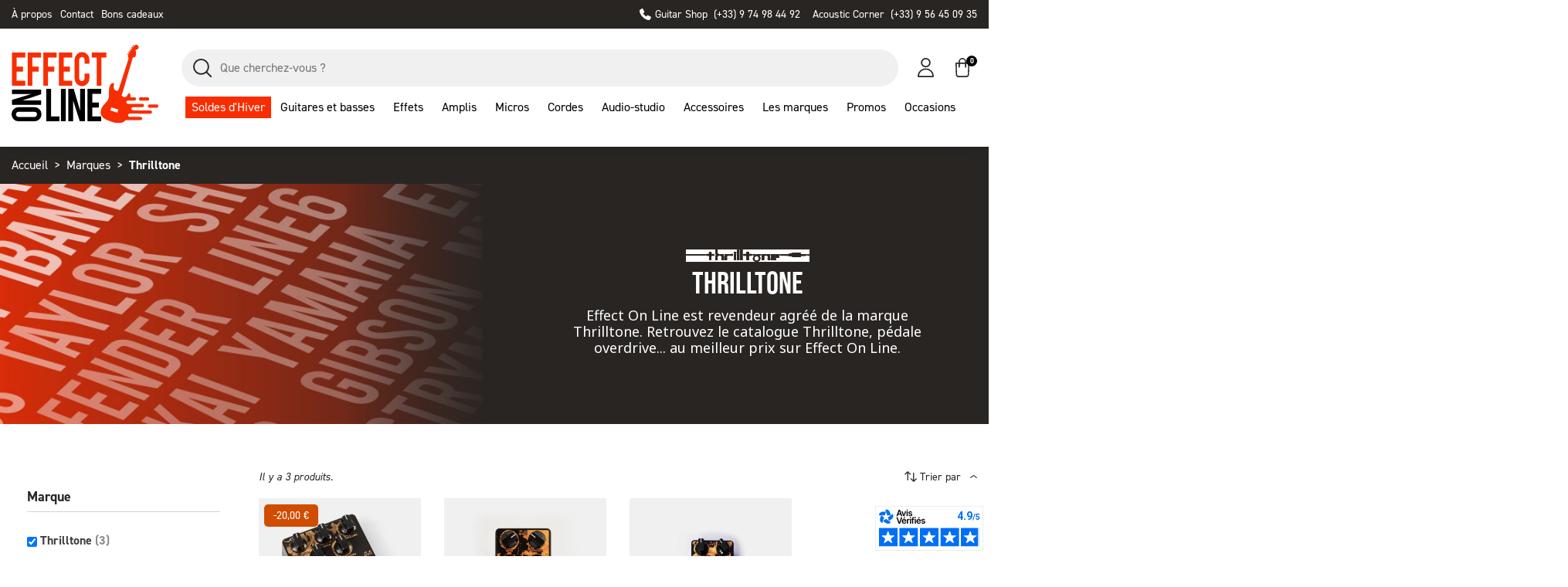

--- FILE ---
content_type: text/html; charset=utf-8
request_url: https://www.effect-on-line.com/brand/364-thrilltone
body_size: 28561
content:
<!doctype html><html lang="fr"><head><link rel="preconnect" href="//fonts.gstatic.com/" crossorigin><link rel="preconnect" href="//ajax.googleapis.com" crossorigin> <script type="text/javascript">WebFontConfig = {
        google: { families: [ 'Noto+Sans:400,700' ] }
    };
    (function() {
        var wf = document.createElement('script');
        wf.src = 'https://ajax.googleapis.com/ajax/libs/webfont/1/webfont.js';
        wf.type = 'text/javascript';
        wf.async = 'true';
        var s = document.getElementsByTagName('script')[0];
        s.parentNode.insertBefore(wf, s);
    })();</script> <meta charset="utf-8"><meta http-equiv="x-ua-compatible" content="ie=edge"><title>Revendeur Thrilltone</title> <script data-keepinline="true">var ajaxGetProductUrl = '//www.effect-on-line.com/module/cdc_googletagmanager/async';
    var ajaxShippingEvent = 1;
    var ajaxPaymentEvent = 1;

/* datalayer */
dataLayer = window.dataLayer || [];
    let cdcDatalayer = {"pageCategory":"manufacturer","event":null,"ecommerce":{"currency":"EUR"},"google_tag_params":{"ecomm_pagetype":"other"},"userLogged":0,"userId":"guest_411070"};
    dataLayer.push(cdcDatalayer);

/* call to GTM Tag */
(function(w,d,s,l,i){w[l]=w[l]||[];w[l].push({'gtm.start':
new Date().getTime(),event:'gtm.js'});var f=d.getElementsByTagName(s)[0],
j=d.createElement(s),dl=l!='dataLayer'?'&l='+l:'';j.async=true;j.src=
'https://www.googletagmanager.com/gtm.js?id='+i+dl;f.parentNode.insertBefore(j,f);
})(window,document,'script','dataLayer','GTM-MMD876R');

/* async call to avoid cache system for dynamic data */
dataLayer.push({
  'event': 'datalayer_ready'
});</script> <meta name="description" content="Acheter les produits Thrilltone en France sur www.effect-on-line.com - Livraison Gratuite dès 49€, Satisfait/Remboursé 15 jours, Garantie Gratuite, Retrait Boutique Lyon"><meta name="keywords" content=""><meta property="og:title" content="Revendeur Thrilltone"/><meta property="og:description" content="Acheter les produits Thrilltone en France sur www.effect-on-line.com - Livraison Gratuite dès 49€, Satisfait/Remboursé 15 jours, Garantie Gratuite, Retrait Boutique Lyon"/><meta property="og:type" content="website"/><meta property="og:url" content="https://www.effect-on-line.com/brand/364-thrilltone"/><meta property="og:site_name" content="Effect on line"/><meta property="og:image" content="https://www.effect-on-line.com/img/logo-1704902514.jpg"/> <script type="application/ld+json">{
    "@context" : "http://schema.org",
    "@type" : "Organization",
    "name" : "Effect on line",
    "url" : "https://www.effect-on-line.com/",
    "logo" : {
        "@type":"ImageObject",
        "url":"https://www.effect-on-line.com/img/logo-1704902514.jpg"
    }
}</script> <script type="application/ld+json">{
    "@context":"http://schema.org",
    "@type":"WebPage",
    "isPartOf": {
        "@type":"WebSite",
        "url":  "https://www.effect-on-line.com/",
        "name": "Effect on line"
    },
    "name": "Revendeur Thrilltone",
    "url":  "https://www.effect-on-line.com/brand/364-thrilltone"
}</script> <script type="application/ld+json">{
    "@context": "https://schema.org",
    "@type": "BreadcrumbList",
    "itemListElement": [
        {
    "@type": "ListItem",
    "position": 1,
    "name": "Accueil",
    "item": "https://www.effect-on-line.com/"
    },            {
    "@type": "ListItem",
    "position": 2,
    "name": "Marques",
    "item": "https://www.effect-on-line.com/manufacturers"
    },            {
    "@type": "ListItem",
    "position": 3,
    "name": "Thrilltone",
    "item": "https://www.effect-on-line.com/brand/364-thrilltone"
    }        ]
    }</script> <meta name="viewport" content="width=device-width, initial-scale=1"><link rel="icon" type="image/vnd.microsoft.icon" href="https://www.effect-on-line.com/img/favicon.ico?1704902514"><link rel="shortcut icon" type="image/x-icon" href="https://www.effect-on-line.com/img/favicon.ico?1704902514"> <script type="text/javascript">var ASSearchUrl = "https:\/\/www.effect-on-line.com\/module\/pm_advancedsearch4\/advancedsearch4";
        var always_load_content = false;
        var as4_orderBySalesAsc = "Meilleures ventes en dernier";
        var as4_orderBySalesDesc = "Meilleures ventes en premier";
        var btGapTag = {"tagContent":{"tracking_type":{"label":"tracking_type","value":"other"},"coupon_name":{"label":"coupon","value":"no_coupon"},"value":{"label":"value","value":null}},"elementCategoryProduct":"article.product-miniature","elementShipping":"input[type=radio]","elementPayment":".ps-shown-by-js","elementlogin":"button#submit-login","elementsignup":"div.no-account","elementWishCat":"button.wishlist-button-add","elementWishProd":"button.wishlist-button-add","gaId":"G-V2X2Z9Z14Y","gaEnable":"1","ajaxUrl":"https:\/\/www.effect-on-line.com\/module\/ganalyticspro\/ajax","token":"4c50978187efbba7408b017ada472fc8","bRefund":false,"bPartialRefund":false,"bUseConsent":false,"bUseAxeption":false,"bConsentHtmlElement":"","bConsentHtmlElementSecond":"","iConsentConsentLvl":0,"referer":null,"acbIsInstalled":false,"tagCurrency":"EUR","gaUserId":0};
        var jolisearch = {"amb_joli_search_action":"https:\/\/www.effect-on-line.com\/module\/ambjolisearch\/jolisearch","amb_joli_search_link":"https:\/\/www.effect-on-line.com\/module\/ambjolisearch\/jolisearch","amb_joli_search_controller":"jolisearch","blocksearch_type":"top","show_cat_desc":1,"ga_acc":0,"id_lang":1,"url_rewriting":1,"use_autocomplete":1,"minwordlen":2,"l_products":"Nos produits","l_manufacturers":"Nos marques","l_suppliers":"Nos fournisseurs","l_categories":"Nos cat\u00e9gories","l_no_results_found":"Aucun produit ne correspond \u00e0 cette recherche","l_more_results":"Montrer tous les r\u00e9sultats \u00bb","ENT_QUOTES":3,"search_ssl":true,"self":"\/var\/www\/vhosts\/effect-on-line.com\/httpdocs\/modules\/ambjolisearch","position":{"my":"center top","at":"center bottom","collision":"fit none"},"classes":"ps17 centered-list","display_manufacturer":"","display_supplier":"","display_category":"1","theme":"finder"};
        var linkLoyaltyAjax = "https:\/\/www.effect-on-line.com\/module\/totloyaltyadvanced\/ajaxloyaltypoints";
        var prestashop = {"cart":{"products":[],"totals":{"total":{"type":"total","label":"Total","amount":0,"value":"0,00\u00a0\u20ac"},"total_including_tax":{"type":"total","label":"Total TTC","amount":0,"value":"0,00\u00a0\u20ac"},"total_excluding_tax":{"type":"total","label":"Total HT :","amount":0,"value":"0,00\u00a0\u20ac"}},"subtotals":{"products":{"type":"products","label":"Sous-total","amount":0,"value":"0,00\u00a0\u20ac"},"discounts":null,"shipping":{"type":"shipping","label":"Livraison","amount":0,"value":""},"tax":null},"products_count":0,"summary_string":"0 articles","vouchers":{"allowed":1,"added":[]},"discounts":[],"minimalPurchase":5,"minimalPurchaseRequired":"Un montant total de 5,00\u00a0\u20ac HT minimum est requis pour valider votre commande. Le montant actuel de votre commande est de 0,00\u00a0\u20ac HT."},"currency":{"id":1,"name":"Euro","iso_code":"EUR","iso_code_num":"978","sign":"\u20ac"},"customer":{"lastname":null,"firstname":null,"email":null,"birthday":null,"newsletter":null,"newsletter_date_add":null,"optin":null,"website":null,"company":null,"siret":null,"ape":null,"is_logged":false,"gender":{"type":null,"name":null},"addresses":[]},"language":{"name":"Fran\u00e7ais (French)","iso_code":"fr","locale":"fr-FR","language_code":"fr","is_rtl":"0","date_format_lite":"d\/m\/Y","date_format_full":"d\/m\/Y H:i:s","id":1},"page":{"title":"","canonical":null,"meta":{"title":"Revendeur Thrilltone","description":"Acheter les produits Thrilltone en France sur www.effect-on-line.com - Livraison Gratuite d\u00e8s 49\u20ac, Satisfait\/Rembours\u00e9 15 jours, Garantie Gratuite, Retrait Boutique Lyon","keywords":null,"robots":"index"},"page_name":"manufacturer","body_classes":{"lang-fr":true,"lang-rtl":false,"country-FR":true,"currency-EUR":true,"layout-left-column":true,"page-manufacturer":true,"tax-display-enabled":true},"admin_notifications":[]},"shop":{"name":"Effect on line","logo":"https:\/\/www.effect-on-line.com\/img\/logo-1704902514.jpg","stores_icon":"https:\/\/www.effect-on-line.com\/img\/logo_stores.png","favicon":"https:\/\/www.effect-on-line.com\/img\/favicon.ico"},"urls":{"base_url":"https:\/\/www.effect-on-line.com\/","current_url":"https:\/\/www.effect-on-line.com\/brand\/364-thrilltone","shop_domain_url":"https:\/\/www.effect-on-line.com","img_ps_url":"https:\/\/www.effect-on-line.com\/img\/","img_cat_url":"https:\/\/www.effect-on-line.com\/img\/c\/","img_lang_url":"https:\/\/www.effect-on-line.com\/img\/l\/","img_prod_url":"https:\/\/www.effect-on-line.com\/img\/p\/","img_manu_url":"https:\/\/www.effect-on-line.com\/img\/m\/","img_sup_url":"https:\/\/www.effect-on-line.com\/img\/su\/","img_ship_url":"https:\/\/www.effect-on-line.com\/img\/s\/","img_store_url":"https:\/\/www.effect-on-line.com\/img\/st\/","img_col_url":"https:\/\/www.effect-on-line.com\/img\/co\/","img_url":"https:\/\/www.effect-on-line.com\/themes\/effectonline\/assets\/img\/","css_url":"https:\/\/www.effect-on-line.com\/themes\/effectonline\/assets\/css\/","js_url":"https:\/\/www.effect-on-line.com\/themes\/effectonline\/assets\/js\/","pic_url":"https:\/\/www.effect-on-line.com\/upload\/","pages":{"address":"https:\/\/www.effect-on-line.com\/address","addresses":"https:\/\/www.effect-on-line.com\/mes-adresses","authentication":"https:\/\/www.effect-on-line.com\/login","cart":"https:\/\/www.effect-on-line.com\/cart","category":"https:\/\/www.effect-on-line.com\/index.php?controller=category","cms":"https:\/\/www.effect-on-line.com\/index.php?controller=cms","contact":"https:\/\/www.effect-on-line.com\/contactez-nous","discount":"https:\/\/www.effect-on-line.com\/bons-de-reduction","guest_tracking":"https:\/\/www.effect-on-line.com\/guest-tracking","history":"https:\/\/www.effect-on-line.com\/mes-commandes","identity":"https:\/\/www.effect-on-line.com\/mes-informations","index":"https:\/\/www.effect-on-line.com\/","my_account":"https:\/\/www.effect-on-line.com\/mon-compte","order_confirmation":"https:\/\/www.effect-on-line.com\/order-confirmation","order_detail":"https:\/\/www.effect-on-line.com\/index.php?controller=order-detail","order_follow":"https:\/\/www.effect-on-line.com\/retour-produit","order":"https:\/\/www.effect-on-line.com\/order","order_return":"https:\/\/www.effect-on-line.com\/index.php?controller=order-return","order_slip":"https:\/\/www.effect-on-line.com\/avoirs","pagenotfound":"https:\/\/www.effect-on-line.com\/page-non-disponible","password":"https:\/\/www.effect-on-line.com\/mot-de-passe-oublie","pdf_invoice":"https:\/\/www.effect-on-line.com\/index.php?controller=pdf-invoice","pdf_order_return":"https:\/\/www.effect-on-line.com\/index.php?controller=pdf-order-return","pdf_order_slip":"https:\/\/www.effect-on-line.com\/index.php?controller=pdf-order-slip","prices_drop":"https:\/\/www.effect-on-line.com\/promotion","product":"https:\/\/www.effect-on-line.com\/index.php?controller=product","search":"https:\/\/www.effect-on-line.com\/search","sitemap":"https:\/\/www.effect-on-line.com\/sitemap","stores":"https:\/\/www.effect-on-line.com\/magasin-de-musique-lyon","supplier":"https:\/\/www.effect-on-line.com\/supplier","register":"https:\/\/www.effect-on-line.com\/login?create_account=1","order_login":"https:\/\/www.effect-on-line.com\/order?login=1"},"alternative_langs":[],"theme_assets":"\/themes\/effectonline\/assets\/","actions":{"logout":"https:\/\/www.effect-on-line.com\/?mylogout="},"no_picture_image":{"bySize":{"small_default":{"url":"https:\/\/www.effect-on-line.com\/img\/p\/fr-default-small_default.jpg","width":98,"height":98},"cart_default":{"url":"https:\/\/www.effect-on-line.com\/img\/p\/fr-default-cart_default.jpg","width":125,"height":125},"pdt_180":{"url":"https:\/\/www.effect-on-line.com\/img\/p\/fr-default-pdt_180.jpg","width":180,"height":180},"home_default":{"url":"https:\/\/www.effect-on-line.com\/img\/p\/fr-default-home_default.jpg","width":250,"height":250},"pdt_300":{"url":"https:\/\/www.effect-on-line.com\/img\/p\/fr-default-pdt_300.jpg","width":300,"height":300},"pdt_360":{"url":"https:\/\/www.effect-on-line.com\/img\/p\/fr-default-pdt_360.jpg","width":360,"height":360},"medium_default":{"url":"https:\/\/www.effect-on-line.com\/img\/p\/fr-default-medium_default.jpg","width":452,"height":452},"pdt_540":{"url":"https:\/\/www.effect-on-line.com\/img\/p\/fr-default-pdt_540.jpg","width":540,"height":540},"large_default":{"url":"https:\/\/www.effect-on-line.com\/img\/p\/fr-default-large_default.jpg","width":800,"height":800}},"small":{"url":"https:\/\/www.effect-on-line.com\/img\/p\/fr-default-small_default.jpg","width":98,"height":98},"medium":{"url":"https:\/\/www.effect-on-line.com\/img\/p\/fr-default-pdt_300.jpg","width":300,"height":300},"large":{"url":"https:\/\/www.effect-on-line.com\/img\/p\/fr-default-large_default.jpg","width":800,"height":800},"legend":""}},"configuration":{"display_taxes_label":true,"display_prices_tax_incl":true,"is_catalog":false,"show_prices":true,"opt_in":{"partner":false},"quantity_discount":{"type":"discount","label":"Remise sur prix unitaire"},"voucher_enabled":1,"return_enabled":0},"field_required":[],"breadcrumb":{"links":[{"title":"Accueil","url":"https:\/\/www.effect-on-line.com\/"},{"title":"Marques","url":"https:\/\/www.effect-on-line.com\/manufacturers"},{"title":"Thrilltone","url":"https:\/\/www.effect-on-line.com\/brand\/364-thrilltone"}],"count":3},"link":{"protocol_link":"https:\/\/","protocol_content":"https:\/\/"},"time":1768589655,"static_token":"4c50978187efbba7408b017ada472fc8","token":"33a6d5387fdb360c0867eb558f06584d","debug":false};
        var psemailsubscription_subscription = "https:\/\/www.effect-on-line.com\/module\/ps_emailsubscription\/subscription";
        var psr_icon_color = "#F19D76";
        var ssIsCeInstalled = true;</script> <link rel="stylesheet" href="https://www.effect-on-line.com/themes/effectonline/assets/cache/theme-e4777e228.css" media="all"> <script>var ceFrontendConfig = {"environmentMode":{"edit":false,"wpPreview":false},"is_rtl":false,"breakpoints":{"xs":0,"sm":480,"md":768,"lg":1025,"xl":1440,"xxl":1600},"version":"2.9.14","urls":{"assets":"\/modules\/creativeelements\/views\/"},"productQuickView":0,"settings":{"page":[],"general":{"elementor_global_image_lightbox":"1","elementor_lightbox_enable_counter":"yes","elementor_lightbox_enable_fullscreen":"yes","elementor_lightbox_enable_zoom":"yes","elementor_lightbox_title_src":"title","elementor_lightbox_description_src":"caption"},"editorPreferences":[]},"post":{"id":"364050101","title":"Thrilltone","excerpt":""}};</script> <link rel="preload" href="/modules/creativeelements/views/lib/ceicons/fonts/ceicons.woff2?fj664s" as="font" type="font/woff2" crossorigin>  <script async charset="utf-8" src="https://widgets.rr.skeepers.io/generated/93343aee-f565-f094-5976-ec71088ca9ee/e8c9f0ce-301b-4b09-9fac-ed9138e8928c.js"></script><script type="text/javascript">var sp_link_base ='https://www.effect-on-line.com';</script> <script type="text/javascript">function renderDataAjax(jsonData)
{
    for (var key in jsonData) {
	    if(key=='java_script')
        {
            $('body').append(jsonData[key]);
        }
        else
            if($('#ets_speed_dy_'+key).length)
            {
                if($('#ets_speed_dy_'+key+' #layer_cart').length)
                {
                    $('#ets_speed_dy_'+key).before($('#ets_speed_dy_'+key+' #layer_cart').clone());
                    $('#ets_speed_dy_'+key+' #layer_cart').remove();
                    $('#layer_cart').before('<div class="layer_cart_overlay"></div>');
                }
                $('.ets_speed_dynamic_hook[id="ets_speed_dy_'+key+'"]').replaceWith(jsonData[key]);
            }
              
    }
    if($('#header .shopping_cart').length && $('#header .cart_block').length)
    {
        var shopping_cart = new HoverWatcher('#header .shopping_cart');
        var cart_block = new HoverWatcher('#header .cart_block');
        $("#header .shopping_cart a:first").hover(
    		function(){
    			if (ajaxCart.nb_total_products > 0 || parseInt($('.ajax_cart_quantity').html()) > 0)
    				$("#header .cart_block").stop(true, true).slideDown(450);
    		},
    		function(){
    			setTimeout(function(){
    				if (!shopping_cart.isHoveringOver() && !cart_block.isHoveringOver())
    					$("#header .cart_block").stop(true, true).slideUp(450);
    			}, 200);
    		}
    	);
    }
    if(typeof jsonData.custom_js!== undefined && jsonData.custom_js)
        $('head').append('<script src="'+sp_link_base+'/modules/ets_superspeed/views/js/script_custom.js">');
}</script> <style>.layered_filter_ul .radio,.layered_filter_ul .checkbox {
    display: inline-block;
}
.ets_speed_dynamic_hook .cart-products-count{
    display:none!important;
}
.ets_speed_dynamic_hook .ajax_cart_quantity ,.ets_speed_dynamic_hook .ajax_cart_product_txt,.ets_speed_dynamic_hook .ajax_cart_product_txt_s{
    display:none!important;
}
.ets_speed_dynamic_hook .shopping_cart > a:first-child:after {
    display:none!important;
}</style><style>.ets_mm_megamenu .mm_menus_li .h4,
.ets_mm_megamenu .mm_menus_li .h5,
.ets_mm_megamenu .mm_menus_li .h6,
.ets_mm_megamenu .mm_menus_li .h1,
.ets_mm_megamenu .mm_menus_li .h2,
.ets_mm_megamenu .mm_menus_li .h3,
.ets_mm_megamenu .mm_menus_li .h4 *:not(i),
.ets_mm_megamenu .mm_menus_li .h5 *:not(i),
.ets_mm_megamenu .mm_menus_li .h6 *:not(i),
.ets_mm_megamenu .mm_menus_li .h1 *:not(i),
.ets_mm_megamenu .mm_menus_li .h2 *:not(i),
.ets_mm_megamenu .mm_menus_li .h3 *:not(i),
.ets_mm_megamenu .mm_menus_li > a{
    font-family: inherit;
}
.ets_mm_megamenu *:not(.fa):not(i){
    font-family: inherit;
}

.ets_mm_block *{
    font-size: 14px;
}    

@media (min-width: 768px){
/*layout 1*/
    .ets_mm_megamenu.layout_layout1{
        background: ;
    }
    .layout_layout1 .ets_mm_megamenu_content{
      background: linear-gradient(#FFFFFF, #F2F2F2) repeat scroll 0 0 rgba(0, 0, 0, 0);
      background: -webkit-linear-gradient(#FFFFFF, #F2F2F2) repeat scroll 0 0 rgba(0, 0, 0, 0);
      background: -o-linear-gradient(#FFFFFF, #F2F2F2) repeat scroll 0 0 rgba(0, 0, 0, 0);
    }
    .ets_mm_megamenu.layout_layout1:not(.ybc_vertical_menu) .mm_menus_ul{
         background: ;
    }

    #header .layout_layout1:not(.ybc_vertical_menu) .mm_menus_li > a,
    .layout_layout1 .ybc-menu-vertical-button,
    .layout_layout1 .mm_extra_item *{
        color: #484848
    }
    .layout_layout1 .ybc-menu-vertical-button .ybc-menu-button-toggle_icon_default .icon-bar{
        background-color: #484848
    }
    .layout_layout1:not(.click_open_submenu) .mm_menus_li:hover > a,
    .layout_layout1.click_open_submenu .mm_menus_li.open_li > a,
    .layout_layout1 .mm_menus_li.active > a,
    #header .layout_layout1:not(.click_open_submenu) .mm_menus_li:hover > a,
    #header .layout_layout1.click_open_submenu .mm_menus_li.open_li > a,
    #header .layout_layout1 .mm_menus_li.menu_hover > a,
    .layout_layout1:hover .ybc-menu-vertical-button,
    .layout_layout1 .mm_extra_item button[type="submit"]:hover i,
    #header .layout_layout1 .mm_menus_li.active > a{
        color: #ec4249;
    }
    
    .layout_layout1:not(.ybc_vertical_menu):not(.click_open_submenu) .mm_menus_li > a:before,
    .layout_layout1:not(.ybc_vertical_menu).click_open_submenu .mm_menus_li.open_li > a:before,
    .layout_layout1.ybc_vertical_menu:hover .ybc-menu-vertical-button:before,
    .layout_layout1:hover .ybc-menu-vertical-button .ybc-menu-button-toggle_icon_default .icon-bar,
    .ybc-menu-vertical-button.layout_layout1:hover{background-color: #ec4249;}
    
    .layout_layout1:not(.ybc_vertical_menu):not(.click_open_submenu) .mm_menus_li:hover > a,
    .layout_layout1:not(.ybc_vertical_menu).click_open_submenu .mm_menus_li.open_li > a,
    .layout_layout1:not(.ybc_vertical_menu) .mm_menus_li.menu_hover > a,
    .ets_mm_megamenu.layout_layout1.ybc_vertical_menu:hover,
    #header .layout_layout1:not(.ybc_vertical_menu):not(.click_open_submenu) .mm_menus_li:hover > a,
    #header .layout_layout1:not(.ybc_vertical_menu).click_open_submenu .mm_menus_li.open_li > a,
    #header .layout_layout1:not(.ybc_vertical_menu) .mm_menus_li.menu_hover > a,
    .ets_mm_megamenu.layout_layout1.ybc_vertical_menu:hover{
        background: #ffffff;
    }
    
    .layout_layout1.ets_mm_megamenu .mm_columns_ul,
    .layout_layout1.ybc_vertical_menu .mm_menus_ul{
        background-color: #ffffff;
    }
    #header .layout_layout1 .ets_mm_block_content a,
    #header .layout_layout1 .ets_mm_block_content p,
    .layout_layout1.ybc_vertical_menu .mm_menus_li > a,
    #header .layout_layout1.ybc_vertical_menu .mm_menus_li > a{
        color: #414141;
    }
    
    .layout_layout1 .mm_columns_ul .h1,
    .layout_layout1 .mm_columns_ul .h2,
    .layout_layout1 .mm_columns_ul .h3,
    .layout_layout1 .mm_columns_ul .h4,
    .layout_layout1 .mm_columns_ul .h5,
    .layout_layout1 .mm_columns_ul .h6,
    .layout_layout1 .mm_columns_ul .ets_mm_block > .h1 a,
    .layout_layout1 .mm_columns_ul .ets_mm_block > .h2 a,
    .layout_layout1 .mm_columns_ul .ets_mm_block > .h3 a,
    .layout_layout1 .mm_columns_ul .ets_mm_block > .h4 a,
    .layout_layout1 .mm_columns_ul .ets_mm_block > .h5 a,
    .layout_layout1 .mm_columns_ul .ets_mm_block > .h6 a,
    #header .layout_layout1 .mm_columns_ul .ets_mm_block > .h1 a,
    #header .layout_layout1 .mm_columns_ul .ets_mm_block > .h2 a,
    #header .layout_layout1 .mm_columns_ul .ets_mm_block > .h3 a,
    #header .layout_layout1 .mm_columns_ul .ets_mm_block > .h4 a,
    #header .layout_layout1 .mm_columns_ul .ets_mm_block > .h5 a,
    #header .layout_layout1 .mm_columns_ul .ets_mm_block > .h6 a,
    .layout_layout1 .mm_columns_ul .h1,
    .layout_layout1 .mm_columns_ul .h2,
    .layout_layout1 .mm_columns_ul .h3,
    .layout_layout1 .mm_columns_ul .h4,
    .layout_layout1 .mm_columns_ul .h5,
    .layout_layout1 .mm_columns_ul .h6{
        color: #414141;
    }
    
    
    .layout_layout1 li:hover > a,
    .layout_layout1 li > a:hover,
    .layout_layout1 .mm_tabs_li.open .mm_tab_toggle_title,
    .layout_layout1 .mm_tabs_li.open .mm_tab_toggle_title a,
    .layout_layout1 .mm_tabs_li:hover .mm_tab_toggle_title,
    .layout_layout1 .mm_tabs_li:hover .mm_tab_toggle_title a,
    #header .layout_layout1 .mm_tabs_li.open .mm_tab_toggle_title,
    #header .layout_layout1 .mm_tabs_li.open .mm_tab_toggle_title a,
    #header .layout_layout1 .mm_tabs_li:hover .mm_tab_toggle_title,
    #header .layout_layout1 .mm_tabs_li:hover .mm_tab_toggle_title a,
    .layout_layout1.ybc_vertical_menu .mm_menus_li > a,
    #header .layout_layout1 li:hover > a,
    .layout_layout1.ybc_vertical_menu:not(.click_open_submenu) .mm_menus_li:hover > a,
    .layout_layout1.ybc_vertical_menu.click_open_submenu .mm_menus_li.open_li > a,
    #header .layout_layout1.ybc_vertical_menu:not(.click_open_submenu) .mm_menus_li:hover > a,
    #header .layout_layout1.ybc_vertical_menu.click_open_submenu .mm_menus_li.open_li > a,
    #header .layout_layout1 .mm_columns_ul .mm_block_type_product .product-title > a:hover,
    #header .layout_layout1 li > a:hover{color: #ec4249;}
    
    
/*end layout 1*/
    
    
    /*layout 2*/
    .ets_mm_megamenu.layout_layout2{
        background-color: #3cabdb;
    }
    
    #header .layout_layout2:not(.ybc_vertical_menu) .mm_menus_li > a,
    .layout_layout2 .ybc-menu-vertical-button,
    .layout_layout2 .mm_extra_item *{
        color: #ffffff
    }
    .layout_layout2 .ybc-menu-vertical-button .ybc-menu-button-toggle_icon_default .icon-bar{
        background-color: #ffffff
    }
    .layout_layout2:not(.ybc_vertical_menu):not(.click_open_submenu) .mm_menus_li:hover > a,
    .layout_layout2:not(.ybc_vertical_menu).click_open_submenu .mm_menus_li.open_li > a,
    .layout_layout2:not(.ybc_vertical_menu) .mm_menus_li.active > a,
    #header .layout_layout2:not(.ybc_vertical_menu):not(.click_open_submenu) .mm_menus_li:hover > a,
    #header .layout_layout2:not(.ybc_vertical_menu).click_open_submenu .mm_menus_li.open_li > a,
    .layout_layout2:hover .ybc-menu-vertical-button,
    .layout_layout2 .mm_extra_item button[type="submit"]:hover i,
    #header .layout_layout2:not(.ybc_vertical_menu) .mm_menus_li.active > a{color: #ffffff;}
    
    .layout_layout2:hover .ybc-menu-vertical-button .ybc-menu-button-toggle_icon_default .icon-bar{
        background-color: #ffffff;
    }
    .layout_layout2:not(.ybc_vertical_menu):not(.click_open_submenu) .mm_menus_li:hover > a,
    .layout_layout2:not(.ybc_vertical_menu).click_open_submenu .mm_menus_li.open_li > a,
    #header .layout_layout2:not(.ybc_vertical_menu):not(.click_open_submenu) .mm_menus_li:hover > a,
    #header .layout_layout2:not(.ybc_vertical_menu).click_open_submenu .mm_menus_li.open_li > a,
    .ets_mm_megamenu.layout_layout2.ybc_vertical_menu:hover{
        background-color: #50b4df;
    }
    
    .layout_layout2.ets_mm_megamenu .mm_columns_ul,
    .layout_layout2.ybc_vertical_menu .mm_menus_ul{
        background-color: #ffffff;
    }
    #header .layout_layout2 .ets_mm_block_content a,
    .layout_layout2.ybc_vertical_menu .mm_menus_li > a,
    #header .layout_layout2.ybc_vertical_menu .mm_menus_li > a,
    #header .layout_layout2 .ets_mm_block_content p{
        color: #666666;
    }
    
    .layout_layout2 .mm_columns_ul .h1,
    .layout_layout2 .mm_columns_ul .h2,
    .layout_layout2 .mm_columns_ul .h3,
    .layout_layout2 .mm_columns_ul .h4,
    .layout_layout2 .mm_columns_ul .h5,
    .layout_layout2 .mm_columns_ul .h6,
    .layout_layout2 .mm_columns_ul .ets_mm_block > .h1 a,
    .layout_layout2 .mm_columns_ul .ets_mm_block > .h2 a,
    .layout_layout2 .mm_columns_ul .ets_mm_block > .h3 a,
    .layout_layout2 .mm_columns_ul .ets_mm_block > .h4 a,
    .layout_layout2 .mm_columns_ul .ets_mm_block > .h5 a,
    .layout_layout2 .mm_columns_ul .ets_mm_block > .h6 a,
    #header .layout_layout2 .mm_columns_ul .ets_mm_block > .h1 a,
    #header .layout_layout2 .mm_columns_ul .ets_mm_block > .h2 a,
    #header .layout_layout2 .mm_columns_ul .ets_mm_block > .h3 a,
    #header .layout_layout2 .mm_columns_ul .ets_mm_block > .h4 a,
    #header .layout_layout2 .mm_columns_ul .ets_mm_block > .h5 a,
    #header .layout_layout2 .mm_columns_ul .ets_mm_block > .h6 a,
    .layout_layout2 .mm_columns_ul .h1,
    .layout_layout2 .mm_columns_ul .h2,
    .layout_layout2 .mm_columns_ul .h3,
    .layout_layout2 .mm_columns_ul .h4,
    .layout_layout2 .mm_columns_ul .h5,
    .layout_layout2 .mm_columns_ul .h6{
        color: #414141;
    }
    
    
    .layout_layout2 li:hover > a,
    .layout_layout2 li > a:hover,
    .layout_layout2 .mm_tabs_li.open .mm_tab_toggle_title,
    .layout_layout2 .mm_tabs_li.open .mm_tab_toggle_title a,
    .layout_layout2 .mm_tabs_li:hover .mm_tab_toggle_title,
    .layout_layout2 .mm_tabs_li:hover .mm_tab_toggle_title a,
    #header .layout_layout2 .mm_tabs_li.open .mm_tab_toggle_title,
    #header .layout_layout2 .mm_tabs_li.open .mm_tab_toggle_title a,
    #header .layout_layout2 .mm_tabs_li:hover .mm_tab_toggle_title,
    #header .layout_layout2 .mm_tabs_li:hover .mm_tab_toggle_title a,
    #header .layout_layout2 li:hover > a,
    .layout_layout2.ybc_vertical_menu .mm_menus_li > a,
    .layout_layout2.ybc_vertical_menu:not(.click_open_submenu) .mm_menus_li:hover > a,
    .layout_layout2.ybc_vertical_menu.click_open_submenu .mm_menus_li.open_li > a,
    #header .layout_layout2.ybc_vertical_menu:not(.click_open_submenu) .mm_menus_li:hover > a,
    #header .layout_layout2.ybc_vertical_menu.click_open_submenu.open_li .mm_menus_li > a,
    #header .layout_layout2 .mm_columns_ul .mm_block_type_product .product-title > a:hover,
    #header .layout_layout2 li > a:hover{color: #fc4444;}
    
    
    
    /*layout 3*/
    .ets_mm_megamenu.layout_layout3,
    .layout_layout3 .mm_tab_li_content{
        background-color: #333333;
        
    }
    #header .layout_layout3:not(.ybc_vertical_menu) .mm_menus_li > a,
    .layout_layout3 .ybc-menu-vertical-button,
    .layout_layout3 .mm_extra_item *{
        color: #ffffff
    }
    .layout_layout3 .ybc-menu-vertical-button .ybc-menu-button-toggle_icon_default .icon-bar{
        background-color: #ffffff
    }
    .layout_layout3:not(.click_open_submenu) .mm_menus_li:hover > a,
    .layout_layout3.click_open_submenu .mm_menus_li.open_li > a,
    .layout_layout3 .mm_menus_li.active > a,
    .layout_layout3 .mm_extra_item button[type="submit"]:hover i,
    #header .layout_layout3:not(.click_open_submenu) .mm_menus_li:hover > a,
    #header .layout_layout3.click_open_submenu .mm_menus_li.open_li > a,
    #header .layout_layout3 .mm_menus_li.active > a,
    .layout_layout3:hover .ybc-menu-vertical-button,
    .layout_layout3:hover .ybc-menu-vertical-button .ybc-menu-button-toggle_icon_default .icon-bar{
        color: #ffffff;
    }
    
    .layout_layout3:not(.ybc_vertical_menu):not(.click_open_submenu) .mm_menus_li:hover > a,
    .layout_layout3:not(.ybc_vertical_menu).click_open_submenu .mm_menus_li.open_li > a,
    #header .layout_layout3:not(.ybc_vertical_menu):not(.click_open_submenu) .mm_menus_li:hover > a,
    #header .layout_layout3:not(.ybc_vertical_menu).click_open_submenu .mm_menus_li.open_li > a,
    .ets_mm_megamenu.layout_layout3.ybc_vertical_menu:hover,
    .layout_layout3 .mm_tabs_li.open .mm_columns_contents_ul,
    .layout_layout3 .mm_tabs_li.open .mm_tab_li_content {
        background-color: #000000;
    }
    .layout_layout3 .mm_tabs_li.open.mm_tabs_has_content .mm_tab_li_content .mm_tab_name::before{
        border-right-color: #000000;
    }
    .layout_layout3.ets_mm_megamenu .mm_columns_ul,
    .ybc_vertical_menu.layout_layout3 .mm_menus_ul.ets_mn_submenu_full_height .mm_menus_li:hover a::before,
    .layout_layout3.ybc_vertical_menu .mm_menus_ul{
        background-color: #000000;
        border-color: #000000;
    }
    #header .layout_layout3 .ets_mm_block_content a,
    #header .layout_layout3 .ets_mm_block_content p,
    .layout_layout3.ybc_vertical_menu .mm_menus_li > a,
    #header .layout_layout3.ybc_vertical_menu .mm_menus_li > a{
        color: #dcdcdc;
    }
    
    .layout_layout3 .mm_columns_ul .h1,
    .layout_layout3 .mm_columns_ul .h2,
    .layout_layout3 .mm_columns_ul .h3,
    .layout_layout3 .mm_columns_ul .h4,
    .layout_layout3 .mm_columns_ul .h5,
    .layout_layout3 .mm_columns_ul .h6,
    .layout_layout3 .mm_columns_ul .ets_mm_block > .h1 a,
    .layout_layout3 .mm_columns_ul .ets_mm_block > .h2 a,
    .layout_layout3 .mm_columns_ul .ets_mm_block > .h3 a,
    .layout_layout3 .mm_columns_ul .ets_mm_block > .h4 a,
    .layout_layout3 .mm_columns_ul .ets_mm_block > .h5 a,
    .layout_layout3 .mm_columns_ul .ets_mm_block > .h6 a,
    #header .layout_layout3 .mm_columns_ul .ets_mm_block > .h1 a,
    #header .layout_layout3 .mm_columns_ul .ets_mm_block > .h2 a,
    #header .layout_layout3 .mm_columns_ul .ets_mm_block > .h3 a,
    #header .layout_layout3 .mm_columns_ul .ets_mm_block > .h4 a,
    #header .layout_layout3 .mm_columns_ul .ets_mm_block > .h5 a,
    #header .layout_layout3 .mm_columns_ul .ets_mm_block > .h6 a,
    .layout_layout3 .mm_columns_ul .h1,
    .layout_layout3 .mm_columns_ul .h2,
    .layout_layout3 .mm_columns_ul .h3,
    .layout_layout3.ybc_vertical_menu:not(.click_open_submenu) .mm_menus_li:hover > a,
    .layout_layout3.ybc_vertical_menu.click_open_submenu .mm_menus_li.open_li > a,
    #header .layout_layout3.ybc_vertical_menu:not(.click_open_submenu) .mm_menus_li:hover > a,
    #header .layout_layout3.ybc_vertical_menu.click_open_submenu .mm_menus_li.open_li > a,
    .layout_layout3 .mm_columns_ul .h4,
    .layout_layout3 .mm_columns_ul .h5,
    .layout_layout3 .mm_columns_ul .h6{
        color: #ec4249;
    }
    
    
    .layout_layout3 li:hover > a,
    .layout_layout3 li > a:hover,
    .layout_layout3 .mm_tabs_li.open .mm_tab_toggle_title,
    .layout_layout3 .mm_tabs_li.open .mm_tab_toggle_title a,
    .layout_layout3 .mm_tabs_li:hover .mm_tab_toggle_title,
    .layout_layout3 .mm_tabs_li:hover .mm_tab_toggle_title a,
    #header .layout_layout3 .mm_tabs_li.open .mm_tab_toggle_title,
    #header .layout_layout3 .mm_tabs_li.open .mm_tab_toggle_title a,
    #header .layout_layout3 .mm_tabs_li:hover .mm_tab_toggle_title,
    #header .layout_layout3 .mm_tabs_li:hover .mm_tab_toggle_title a,
    #header .layout_layout3 li:hover > a,
    #header .layout_layout3 .mm_columns_ul .mm_block_type_product .product-title > a:hover,
    #header .layout_layout3 li > a:hover,
    .layout_layout3.ybc_vertical_menu .mm_menus_li > a,
    .layout_layout3 .has-sub .ets_mm_categories li > a:hover,
    #header .layout_layout3 .has-sub .ets_mm_categories li > a:hover{color: #fc4444;}
    
    
    /*layout 4*/
    
    .ets_mm_megamenu.layout_layout4{
        background-color: #ffffff;
    }
    .ets_mm_megamenu.layout_layout4:not(.ybc_vertical_menu) .mm_menus_ul{
         background: #ffffff;
    }

    #header .layout_layout4:not(.ybc_vertical_menu) .mm_menus_li > a,
    .layout_layout4 .ybc-menu-vertical-button,
    .layout_layout4 .mm_extra_item *{
        color: #333333
    }
    .layout_layout4 .ybc-menu-vertical-button .ybc-menu-button-toggle_icon_default .icon-bar{
        background-color: #333333
    }
    
    .layout_layout4:not(.click_open_submenu) .mm_menus_li:hover > a,
    .layout_layout4.click_open_submenu .mm_menus_li.open_li > a,
    .layout_layout4 .mm_menus_li.active > a,
    #header .layout_layout4:not(.click_open_submenu) .mm_menus_li:hover > a,
    #header .layout_layout4.click_open_submenu .mm_menus_li.open_li > a,
    .layout_layout4:hover .ybc-menu-vertical-button,
    #header .layout_layout4 .mm_menus_li.active > a{color: #ffffff;}
    
    .layout_layout4:hover .ybc-menu-vertical-button .ybc-menu-button-toggle_icon_default .icon-bar{
        background-color: #ffffff;
    }
    
    .layout_layout4:not(.ybc_vertical_menu):not(.click_open_submenu) .mm_menus_li:hover > a,
    .layout_layout4:not(.ybc_vertical_menu).click_open_submenu .mm_menus_li.open_li > a,
    .layout_layout4:not(.ybc_vertical_menu) .mm_menus_li.active > a,
    .layout_layout4:not(.ybc_vertical_menu) .mm_menus_li:hover > span, 
    .layout_layout4:not(.ybc_vertical_menu) .mm_menus_li.active > span,
    #header .layout_layout4:not(.ybc_vertical_menu):not(.click_open_submenu) .mm_menus_li:hover > a,
    #header .layout_layout4:not(.ybc_vertical_menu).click_open_submenu .mm_menus_li.open_li > a,
    #header .layout_layout4:not(.ybc_vertical_menu) .mm_menus_li.active > a,
    .layout_layout4:not(.ybc_vertical_menu):not(.click_open_submenu) .mm_menus_li:hover > a,
    .layout_layout4:not(.ybc_vertical_menu).click_open_submenu .mm_menus_li.open_li > a,
    #header .layout_layout4:not(.ybc_vertical_menu):not(.click_open_submenu) .mm_menus_li:hover > a,
    #header .layout_layout4:not(.ybc_vertical_menu).click_open_submenu .mm_menus_li.open_li > a,
    .ets_mm_megamenu.layout_layout4.ybc_vertical_menu:hover,
    #header .layout_layout4 .mm_menus_li:hover > span, 
    #header .layout_layout4 .mm_menus_li.active > span{
        background-color: #ec4249;
    }
    .layout_layout4 .ets_mm_megamenu_content {
      border-bottom-color: #ec4249;
    }
    
    .layout_layout4.ets_mm_megamenu .mm_columns_ul,
    .ybc_vertical_menu.layout_layout4 .mm_menus_ul .mm_menus_li:hover a::before,
    .layout_layout4.ybc_vertical_menu .mm_menus_ul{
        background-color: #ffffff;
    }
    #header .layout_layout4 .ets_mm_block_content a,
    .layout_layout4.ybc_vertical_menu .mm_menus_li > a,
    #header .layout_layout4.ybc_vertical_menu .mm_menus_li > a,
    #header .layout_layout4 .ets_mm_block_content p{
        color: #666666;
    }
    
    .layout_layout4 .mm_columns_ul .h1,
    .layout_layout4 .mm_columns_ul .h2,
    .layout_layout4 .mm_columns_ul .h3,
    .layout_layout4 .mm_columns_ul .h4,
    .layout_layout4 .mm_columns_ul .h5,
    .layout_layout4 .mm_columns_ul .h6,
    .layout_layout4 .mm_columns_ul .ets_mm_block > .h1 a,
    .layout_layout4 .mm_columns_ul .ets_mm_block > .h2 a,
    .layout_layout4 .mm_columns_ul .ets_mm_block > .h3 a,
    .layout_layout4 .mm_columns_ul .ets_mm_block > .h4 a,
    .layout_layout4 .mm_columns_ul .ets_mm_block > .h5 a,
    .layout_layout4 .mm_columns_ul .ets_mm_block > .h6 a,
    #header .layout_layout4 .mm_columns_ul .ets_mm_block > .h1 a,
    #header .layout_layout4 .mm_columns_ul .ets_mm_block > .h2 a,
    #header .layout_layout4 .mm_columns_ul .ets_mm_block > .h3 a,
    #header .layout_layout4 .mm_columns_ul .ets_mm_block > .h4 a,
    #header .layout_layout4 .mm_columns_ul .ets_mm_block > .h5 a,
    #header .layout_layout4 .mm_columns_ul .ets_mm_block > .h6 a,
    .layout_layout4 .mm_columns_ul .h1,
    .layout_layout4 .mm_columns_ul .h2,
    .layout_layout4 .mm_columns_ul .h3,
    .layout_layout4 .mm_columns_ul .h4,
    .layout_layout4 .mm_columns_ul .h5,
    .layout_layout4 .mm_columns_ul .h6{
        color: #414141;
    }
    
    .layout_layout4 li:hover > a,
    .layout_layout4 li > a:hover,
    .layout_layout4 .mm_tabs_li.open .mm_tab_toggle_title,
    .layout_layout4 .mm_tabs_li.open .mm_tab_toggle_title a,
    .layout_layout4 .mm_tabs_li:hover .mm_tab_toggle_title,
    .layout_layout4 .mm_tabs_li:hover .mm_tab_toggle_title a,
    #header .layout_layout4 .mm_tabs_li.open .mm_tab_toggle_title,
    #header .layout_layout4 .mm_tabs_li.open .mm_tab_toggle_title a,
    #header .layout_layout4 .mm_tabs_li:hover .mm_tab_toggle_title,
    #header .layout_layout4 .mm_tabs_li:hover .mm_tab_toggle_title a,
    #header .layout_layout4 li:hover > a,
    .layout_layout4.ybc_vertical_menu .mm_menus_li > a,
    .layout_layout4.ybc_vertical_menu:not(.click_open_submenu) .mm_menus_li:hover > a,
    .layout_layout4.ybc_vertical_menu.click_open_submenu .mm_menus_li.open_li > a,
    #header .layout_layout4.ybc_vertical_menu:not(.click_open_submenu) .mm_menus_li:hover > a,
    #header .layout_layout4.ybc_vertical_menu.click_open_submenu .mm_menus_li.open_li > a,
    #header .layout_layout4 .mm_columns_ul .mm_block_type_product .product-title > a:hover,
    #header .layout_layout4 li > a:hover{color: #ec4249;}
    
    /* end layout 4*/
    
    
    
    
    /* Layout 5*/
    .ets_mm_megamenu.layout_layout5{
        background-color: #f6f6f6;
    }
    .ets_mm_megamenu.layout_layout5:not(.ybc_vertical_menu) .mm_menus_ul{
         background: #f6f6f6;
    }
    
    #header .layout_layout5:not(.ybc_vertical_menu) .mm_menus_li > a,
    .layout_layout5 .ybc-menu-vertical-button,
    .layout_layout5 .mm_extra_item *{
        color: #333333
    }
    .layout_layout5 .ybc-menu-vertical-button .ybc-menu-button-toggle_icon_default .icon-bar{
        background-color: #333333
    }
    .layout_layout5:not(.click_open_submenu) .mm_menus_li:hover > a,
    .layout_layout5.click_open_submenu .mm_menus_li.open_li > a,
    .layout_layout5 .mm_menus_li.active > a,
    .layout_layout5 .mm_extra_item button[type="submit"]:hover i,
    #header .layout_layout5:not(.click_open_submenu) .mm_menus_li:hover > a,
    #header .layout_layout5.click_open_submenu .mm_menus_li.open_li > a,
    #header .layout_layout5 .mm_menus_li.active > a,
    .layout_layout5:hover .ybc-menu-vertical-button{
        color: #ec4249;
    }
    .layout_layout5:hover .ybc-menu-vertical-button .ybc-menu-button-toggle_icon_default .icon-bar{
        background-color: #ec4249;
    }
    
    .layout_layout5 .mm_menus_li > a:before{background-color: #ec4249;}
    

    .layout_layout5:not(.ybc_vertical_menu):not(.click_open_submenu) .mm_menus_li:hover > a,
    .layout_layout5:not(.ybc_vertical_menu).click_open_submenu .mm_menus_li.open_li > a,
    #header .layout_layout5:not(.ybc_vertical_menu):not(.click_open_submenu) .mm_menus_li:hover > a,
    #header .layout_layout5:not(.ybc_vertical_menu).click_open_submenu .mm_menus_li.open_li > a,
    .ets_mm_megamenu.layout_layout5.ybc_vertical_menu:hover,
    #header .layout_layout5:not(.click_open_submenu) .mm_menus_li:hover > a,
    #header .layout_layout5.click_open_submenu .mm_menus_li.open_li > a{
        background-color: ;
    }
    
    .layout_layout5.ets_mm_megamenu .mm_columns_ul,
    .ybc_vertical_menu.layout_layout5 .mm_menus_ul .mm_menus_li:hover a::before,
    .layout_layout5.ybc_vertical_menu .mm_menus_ul{
        background-color: #ffffff;
    }
    #header .layout_layout5 .ets_mm_block_content a,
    .layout_layout5.ybc_vertical_menu .mm_menus_li > a,
    #header .layout_layout5.ybc_vertical_menu .mm_menus_li > a,
    #header .layout_layout5 .ets_mm_block_content p{
        color: #333333;
    }
    
    .layout_layout5 .mm_columns_ul .h1,
    .layout_layout5 .mm_columns_ul .h2,
    .layout_layout5 .mm_columns_ul .h3,
    .layout_layout5 .mm_columns_ul .h4,
    .layout_layout5 .mm_columns_ul .h5,
    .layout_layout5 .mm_columns_ul .h6,
    .layout_layout5 .mm_columns_ul .ets_mm_block > .h1 a,
    .layout_layout5 .mm_columns_ul .ets_mm_block > .h2 a,
    .layout_layout5 .mm_columns_ul .ets_mm_block > .h3 a,
    .layout_layout5 .mm_columns_ul .ets_mm_block > .h4 a,
    .layout_layout5 .mm_columns_ul .ets_mm_block > .h5 a,
    .layout_layout5 .mm_columns_ul .ets_mm_block > .h6 a,
    #header .layout_layout5 .mm_columns_ul .ets_mm_block > .h1 a,
    #header .layout_layout5 .mm_columns_ul .ets_mm_block > .h2 a,
    #header .layout_layout5 .mm_columns_ul .ets_mm_block > .h3 a,
    #header .layout_layout5 .mm_columns_ul .ets_mm_block > .h4 a,
    #header .layout_layout5 .mm_columns_ul .ets_mm_block > .h5 a,
    #header .layout_layout5 .mm_columns_ul .ets_mm_block > .h6 a,
    .layout_layout5 .mm_columns_ul .h1,
    .layout_layout5 .mm_columns_ul .h2,
    .layout_layout5 .mm_columns_ul .h3,
    .layout_layout5 .mm_columns_ul .h4,
    .layout_layout5 .mm_columns_ul .h5,
    .layout_layout5 .mm_columns_ul .h6{
        color: #414141;
    }
    
    .layout_layout5 li:hover > a,
    .layout_layout5 li > a:hover,
    .layout_layout5 .mm_tabs_li.open .mm_tab_toggle_title,
    .layout_layout5 .mm_tabs_li.open .mm_tab_toggle_title a,
    .layout_layout5 .mm_tabs_li:hover .mm_tab_toggle_title,
    .layout_layout5 .mm_tabs_li:hover .mm_tab_toggle_title a,
    #header .layout_layout5 .mm_tabs_li.open .mm_tab_toggle_title,
    #header .layout_layout5 .mm_tabs_li.open .mm_tab_toggle_title a,
    #header .layout_layout5 .mm_tabs_li:hover .mm_tab_toggle_title,
    #header .layout_layout5 .mm_tabs_li:hover .mm_tab_toggle_title a,
    .layout_layout5.ybc_vertical_menu .mm_menus_li > a,
    #header .layout_layout5 li:hover > a,
    .layout_layout5.ybc_vertical_menu:not(.click_open_submenu) .mm_menus_li:hover > a,
    .layout_layout5.ybc_vertical_menu.click_open_submenu .mm_menus_li.open_li > a,
    #header .layout_layout5.ybc_vertical_menu:not(.click_open_submenu) .mm_menus_li:hover > a,
    #header .layout_layout5.ybc_vertical_menu.click_open_submenu .mm_menus_li.open_li > a,
    #header .layout_layout5 .mm_columns_ul .mm_block_type_product .product-title > a:hover,
    #header .layout_layout5 li > a:hover{color: #ec4249;}
    
    /*end layout 5*/
}


@media (max-width: 767px){
    .ybc-menu-vertical-button,
    .transition_floating .close_menu, 
    .transition_full .close_menu{
        background-color: #000000;
        color: #ffffff;
    }
    .transition_floating .close_menu *, 
    .transition_full .close_menu *,
    .ybc-menu-vertical-button .icon-bar{
        color: #ffffff;
    }

    .close_menu .icon-bar,
    .ybc-menu-vertical-button .icon-bar {
      background-color: #ffffff;
    }
    .mm_menus_back_icon{
        border-color: #ffffff;
    }
    
    .layout_layout1:not(.click_open_submenu) .mm_menus_li:hover > a,
    .layout_layout1.click_open_submenu .mm_menus_li.open_li > a,
    .layout_layout1 .mm_menus_li.menu_hover > a,
    #header .layout_layout1 .mm_menus_li.menu_hover > a,
    #header .layout_layout1:not(.click_open_submenu) .mm_menus_li:hover > a,
    #header .layout_layout1.click_open_submenu .mm_menus_li.open_li > a{
        color: #ec4249;
    }
    
    
    .layout_layout1:not(.click_open_submenu) .mm_menus_li:hover > a,
    .layout_layout1.click_open_submenu .mm_menus_li.open_li > a,
    .layout_layout1 .mm_menus_li.menu_hover > a,
    #header .layout_layout1 .mm_menus_li.menu_hover > a,
    #header .layout_layout1:not(.click_open_submenu) .mm_menus_li:hover > a,
    #header .layout_layout1.click_open_submenu .mm_menus_li.open_li > a{
        background-color: #ffffff;
    }
    .layout_layout1 li:hover > a,
    .layout_layout1 li > a:hover,
    #header .layout_layout1 li:hover > a,
    #header .layout_layout1 .mm_columns_ul .mm_block_type_product .product-title > a:hover,
    #header .layout_layout1 li > a:hover{
        color: #ec4249;
    }
    
    /*------------------------------------------------------*/
    
    
    .layout_layout2:not(.click_open_submenu) .mm_menus_li:hover > a,
    .layout_layout2.click_open_submenu .mm_menus_li.open_li > a,
    #header .layout_layout2:not(.click_open_submenu) .mm_menus_li:hover > a,
    #header .layout_layout2.click_open_submenu .mm_menus_li.open_li > a
    {color: #ffffff;}
    .layout_layout2 .mm_has_sub.mm_menus_li:hover .arrow::before{
        border-color: #ffffff;
    }
    
    .layout_layout2:not(.click_open_submenu) .mm_menus_li:hover > a,
    .layout_layout2.click_open_submenu .mm_menus_li.open_li > a,
    #header .layout_layout2:not(.click_open_submenu) .mm_menus_li:hover > a,
    #header .layout_layout2.click_open_submenu .mm_menus_li.open_li > a{
        background-color: #50b4df;
    }
    .layout_layout2 li:hover > a,
    .layout_layout2 li > a:hover,
    #header .layout_layout2 li:hover > a,
    #header .layout_layout2 .mm_columns_ul .mm_block_type_product .product-title > a:hover,
    #header .layout_layout2 li > a:hover{color: #fc4444;}
    
    /*------------------------------------------------------*/
    
    

    .layout_layout3:not(.click_open_submenu) .mm_menus_li:hover > a,
    .layout_layout3.click_open_submenu .mm_menus_li.open_li > a,
    #header .layout_layout3:not(.click_open_submenu) .mm_menus_li:hover > a,
    #header .layout_layout3.click_open_submenu .mm_menus_li.open_li > a{
        color: #ffffff;
    }
    .layout_layout3 .mm_has_sub.mm_menus_li:hover .arrow::before{
        border-color: #ffffff;
    }
    
    .layout_layout3:not(.click_open_submenu) .mm_menus_li:hover > a,
    .layout_layout3.click_open_submenu .mm_menus_li.open_li > a,
    #header .layout_layout3:not(.click_open_submenu) .mm_menus_li:hover > a,
    #header .layout_layout3.click_open_submenu .mm_menus_li.open_li > a{
        background-color: #000000;
    }
    .layout_layout3 li:hover > a,
    .layout_layout3 li > a:hover,
    #header .layout_layout3 li:hover > a,
    #header .layout_layout3 .mm_columns_ul .mm_block_type_product .product-title > a:hover,
    #header .layout_layout3 li > a:hover,
    .layout_layout3 .has-sub .ets_mm_categories li > a:hover,
    #header .layout_layout3 .has-sub .ets_mm_categories li > a:hover{color: #fc4444;}
    
    
    
    /*------------------------------------------------------*/
    
    
    .layout_layout4:not(.click_open_submenu) .mm_menus_li:hover > a,
    .layout_layout4.click_open_submenu .mm_menus_li.open_li > a,
    #header .layout_layout4:not(.click_open_submenu) .mm_menus_li:hover > a,
    #header .layout_layout4.click_open_submenu .mm_menus_li.open_li > a{
        color: #ffffff;
    }
    
    .layout_layout4 .mm_has_sub.mm_menus_li:hover .arrow::before{
        border-color: #ffffff;
    }
    
    .layout_layout4:not(.click_open_submenu) .mm_menus_li:hover > a,
    .layout_layout4.click_open_submenu .mm_menus_li.open_li > a,
    #header .layout_layout4:not(.click_open_submenu) .mm_menus_li:hover > a,
    #header .layout_layout4.click_open_submenu .mm_menus_li.open_li > a{
        background-color: #ec4249;
    }
    .layout_layout4 li:hover > a,
    .layout_layout4 li > a:hover,
    #header .layout_layout4 li:hover > a,
    #header .layout_layout4 .mm_columns_ul .mm_block_type_product .product-title > a:hover,
    #header .layout_layout4 li > a:hover{color: #ec4249;}
    
    
    /*------------------------------------------------------*/
    
    
    .layout_layout5:not(.click_open_submenu) .mm_menus_li:hover > a,
    .layout_layout5.click_open_submenu .mm_menus_li.open_li > a,
    #header .layout_layout5:not(.click_open_submenu) .mm_menus_li:hover > a,
    #header .layout_layout5.click_open_submenu .mm_menus_li.open_li > a{
        color: #ec4249;
    }

    .layout_layout5 .mm_has_sub.mm_menus_li:hover .arrow::before{
        border-color: #ec4249;
    }
    
    .layout_layout5:not(.click_open_submenu) .mm_menus_li:hover > a,
    .layout_layout5.click_open_submenu .mm_menus_li.open_li > a,
    #header .layout_layout5:not(.click_open_submenu) .mm_menus_li:hover > a,
    #header .layout_layout5.click_open_submenu .mm_menus_li.open_li > a{
        background-color: ;
    }
    .layout_layout5 li:hover > a,
    .layout_layout5 li > a:hover,
    #header .layout_layout5 li:hover > a,
    #header .layout_layout5 .mm_columns_ul .mm_block_type_product .product-title > a:hover,
    #header .layout_layout5 li > a:hover{color: #ec4249;}
    
    /*------------------------------------------------------*/
    
    
    
    
}</style> <script type="text/javascript">var Days_text = 'Journée(s)';
    var Hours_text = 'Heure(s)';
    var Mins_text = 'Min(s)';
    var Sec_text = 'Sec(s)';</script> <script async src="https://www.googletagmanager.com/gtag/js?id=G-V2X2Z9Z14Y"></script> <style>#youtuwall-header{display:none !important;}</style><style>#youtuwall-tabs{display:none !important;}</style><link rel="stylesheet" href="https://use.typekit.net/kpf4shh.css"></head><body id="manufacturer" class="lang-fr country-fr currency-eur layout-left-column page-manufacturer tax-display-enabled ce-kit-1 elementor-page elementor-page-364050101"> <noscript><iframe src="https://www.googletagmanager.com/ns.html?id=GTM-MMD876R" height="0" width="0" style="display:none;visibility:hidden"></iframe></noscript><main><header id="header" class="l-header"><div class="header-banner"></div><div class="header-nav py-2 u-bor-bot visible--desktop"><div class="header__container container"><div class="u-a-i-c d--flex-between"><div class="small"><div id="_desktop_contact_link"> <a href="https://www.effect-on-line.com/content/4-magasin-de-musique-a-lyon-pedale-effet-guitare-basse">À propos</a><div id="contact-link"> <a href="https://www.effect-on-line.com/contactez-nous" class="u-link-body">Contact</a></div> <a href="https://www.effect-on-line.com/1649-bons-cadeaux">Bons cadeaux</a></div></div><div id="nav_infos"></div><div class="header-nav__right"><div id="phone_nav"> <a href="tel:+33974984492"> <svg xmlns="http://www.w3.org/2000/svg" width="14.849" height="14.903" viewBox="0 0 14.849 14.903"> <path id="np_receiver_2952727_000000" d="M17.382,13.553a1.021,1.021,0,0,0-.532-.657L13.563,11.19a1.059,1.059,0,0,0-1.315.282l-1,1.268a10.215,10.215,0,0,1-2.364-1.784,9.649,9.649,0,0,1-1.8-2.41l1.268-.986a1.059,1.059,0,0,0,.282-1.315L6.942,2.957a1.049,1.049,0,0,0-.673-.532,1.077,1.077,0,0,0-.845.141L3.358,3.958a1.741,1.741,0,0,0-.783,1.6A9.111,9.111,0,0,0,2.81,7.26a13.931,13.931,0,0,0,3.694,6.1,13.938,13.938,0,0,0,6.1,3.694,8.922,8.922,0,0,0,1.706.235h.109a1.758,1.758,0,0,0,1.487-.814l1.346-2.1a1.026,1.026,0,0,0,.125-.83Z" transform="translate(-2.57 -2.391)" fill="#fff"/> </svg> <small>Guitar Shop</small>&nbsp; (+33) 9 74 98 44 92</a><a href="tel:+33956450935" class="ml-3"> <small>Acoustic Corner</small>&nbsp; (+33) 9 56 45 09 35</a></div></div></div></div></div><div id="header-sticky"><div class="container header-top d--flex-between u-a-i-c"><a href="https://www.effect-on-line.com/" class="header__logo header-top__col"> <img class="logo img-fluid" src="https://www.effect-on-line.com/themes/effectonline/assets/img/logo-eol-rouge.svg" alt="Effect on line"> </a><div class="header__right"><div class="display-top"><div id="search_widget" class="search-widgets" data-search-controller-url="//www.effect-on-line.com/search"><form method="get" action="//www.effect-on-line.com/search"> <input type="hidden" name="controller" value="search"> <i class="material-icons search" aria-hidden="true">search</i> <input type="text" name="s" value="" placeholder="Que cherchez-vous ?" aria-label="Rechercher"> <i class="material-icons clear" aria-hidden="true">clear</i></form></div><div class="user-info header__rightitem"> <a href="https://www.effect-on-line.com/mon-compte" class="u-link-body" title="Identifiez-vous" rel="nofollow" > <svg xmlns="http://www.w3.org/2000/svg" width="20.53" height="25.222" viewBox="0 0 20.53 25.222"> <path id="np_profile_1594252_000000" d="M53.029,52.256a1.465,1.465,0,0,1-1.462,1.466H33.961A1.467,1.467,0,0,1,32.5,52.256a10.265,10.265,0,0,1,20.529,0ZM42.765,43.75a8.506,8.506,0,0,0-8.5,8.212h17A8.506,8.506,0,0,0,42.765,43.75Zm0-2.933a6.159,6.159,0,1,1,6.159-6.159A6.157,6.157,0,0,1,42.765,40.818Zm0-1.76a4.4,4.4,0,1,0-4.4-4.4A4.4,4.4,0,0,0,42.765,39.058Z" transform="translate(-32.5 -28.5)" fill="#292523"/> </svg> </a></div><div class="blockcart-container"><div class="blockcart cart-preview header__rightitem inactive" data-refresh-url="//www.effect-on-line.com/module/ps_shoppingcart/ajax"><div class="shopping-cart"> <a rel="nofollow" href="//www.effect-on-line.com/cart?action=show" class="u-link-body" data-toggle="modal" data-target="#blockcart-modal"> <span class="cart-products-count small blockcart__count">0</span> <svg xmlns="http://www.w3.org/2000/svg" width="18.484" height="25" viewBox="0 0 18.484 25"> <path id="np_bag_1989054_000000" d="M16.621,11.764c.005.054.292,9.172.481,14.423a3.769,3.769,0,0,0,3.791,3.64h9.923a3.8,3.8,0,0,0,3.791-3.65l.5-14.417v-.043a.819.819,0,0,0-.811-.822H30.946V9.92a5.083,5.083,0,1,0-10.166,0v.973H17.432a.824.824,0,0,0-.811.827v.043ZM22.4,9.925a3.461,3.461,0,1,1,6.922,0V10.9H22.4Zm-.811,7.468a.81.81,0,0,0,.811-.811V12.521h6.922v4.061a.811.811,0,0,0,1.622,0V12.521h2.509l-.465,13.59A2.165,2.165,0,0,1,30.816,28.2H20.893a2.164,2.164,0,0,1-2.169-2.093c-.157-4.31-.379-11.21-.454-13.59H20.78v4.061a.81.81,0,0,0,.811.811Z" transform="translate(-16.621 -4.826)" fill="#292523"/> </svg> </a></div></div></div><div id="prestablog_displayslider"></div><div id="ets_speed_dy_75displayTop" data-moudule="75" data-module-name="pm_advancedsearch4" data-hook="displayTop" data-params='[]' class="ets_speed_dynamic_hook" ></div></div><div class="ek_menu"><div class="ets_mm_megamenu layout_layout1 show_icon_in_mobile transition_slide transition_floating sticky_disabled ets-dir-ltr hook-default single_layout disable_sticky_mobile hover " data-bggray="bg_gray" ><div class="ets_mm_megamenu_content"><div class="container"><div class="ets_mm_megamenu_content_content"><div class="ybc-menu-toggle ybc-menu-btn closed"> <span class="ybc-menu-button-toggle_icon"> <i class="icon-bar"></i> <i class="icon-bar"></i> <i class="icon-bar"></i> </span> Menu</div><ul class="mm_menus_ul "><li class="close_menu"><div class="pull-left"> <span class="mm_menus_back"> <i class="icon-bar"></i> <i class="icon-bar"></i> <i class="icon-bar"></i> </span> Menu</div><div class="pull-right"> <span class="mm_menus_back_icon"></span> Retour</div></li><li class="mm_menus_li soldesjj mm_sub_align_full hover " > <a class="ets_mm_url" href="https://www.effect-on-line.com/1678-soldes-d-hiver" style="font-size:16px;"> <span class="mm_menu_content_title"> Soldes d&#039;Hiver </span> </a></li><li class="mm_menus_li mm_menus_li_tab mm_sub_align_full mm_has_sub hover " style="width: 230px"> <a class="ets_mm_url" href="https://www.effect-on-line.com/11-guitares-et-basses" style="color:#ffffff;background-color:#666666;font-size:16px;"> <span class="mm_menu_content_title"> Guitares et basses <span class="mm_arrow"></span> </span> </a> <span class="arrow closed"></span><ul class="mm_columns_ul mm_columns_ul_tab " style="width:100%; font-size:14px;"><li class="mm_tabs_li open menu_ver_alway_open_first mm_tabs_has_content ver_alway_hide"><div class="mm_tab_li_content closed" style="width: 230px"> <span class="mm_tab_name mm_tab_toggle mm_tab_has_child"> <span class="mm_tab_toggle_title"> <a class="ets_mm_url" href="https://www.effect-on-line.com/781-guitares-electriques"> Guitares électriques </a> </span> </span></div><ul class="mm_columns_contents_ul " style=" width:calc(100% - 230px + 2px); left: 230px;right: 230px;"><li class="mm_columns_li column_size_6 mm_has_sub"><ul class="mm_blocks_ul"><li data-id-block="1" class="mm_blocks_li"><div class="ets_mm_block mm_block_type_category mm_hide_title"> <span class="h4" style="font-size:16px">Guitares électriques</span><div class="ets_mm_block_content"><ul class="ets_mm_categories"><li > <a class="ets_mm_url" href="https://www.effect-on-line.com/1689-gibson-les-paul">Gibson Les Paul</a></li><li > <a class="ets_mm_url" href="https://www.effect-on-line.com/1690-gibson-sg">Gibson SG</a></li><li > <a class="ets_mm_url" href="https://www.effect-on-line.com/1687-fender-stratocaster">Fender Stratocaster</a></li><li > <a class="ets_mm_url" href="https://www.effect-on-line.com/1688-fender-telecaster">Fender Telecaster</a></li><li > <a class="ets_mm_url" href="https://www.effect-on-line.com/1718-yamaha-revstar">Yamaha Revstar</a></li><li > <a class="ets_mm_url" href="https://www.effect-on-line.com/859-guitare-electrique-modeles-st">Modèles ST</a></li><li > <a class="ets_mm_url" href="https://www.effect-on-line.com/860-guitare-electrique-modeles-t">Modèles T</a></li><li > <a class="ets_mm_url" href="https://www.effect-on-line.com/861-guitare-electrique-modeles-single-cut">Modèles Single Cut</a></li><li > <a class="ets_mm_url" href="https://www.effect-on-line.com/862-guitare-electrique-modeles-double-cut">Modèles Double Cut</a></li><li > <a class="ets_mm_url" href="https://www.effect-on-line.com/863-guitares-hollowbody">Guitares Hollowbody</a></li><li > <a class="ets_mm_url" href="https://www.effect-on-line.com/864-metal-7-8-cordes">Metal et 7 &amp; 8 Cordes</a></li><li > <a class="ets_mm_url" href="https://www.effect-on-line.com/865-guitare-electrique-custom-shop">Custom Shop</a></li><li > <a class="ets_mm_url" href="https://www.effect-on-line.com/866-guitare-signature">Modèles Signature</a></li><li > <a class="ets_mm_url" href="https://www.effect-on-line.com/867-guitare-electrique-pour-gaucher">Guitares Gaucher</a></li><li > <a class="ets_mm_url" href="https://www.effect-on-line.com/868-autre-guitare-electrique">Autres Guitares</a></li><li > <a class="ets_mm_url" href="https://www.effect-on-line.com/1691-pack-guitare-electrique">Pack Guitare Electrique</a></li><li > <a class="ets_mm_url" href="https://www.effect-on-line.com/1693-mini-guitare">Mini Guitare</a></li></ul></div></div><div class="clearfix"></div></li></ul></li><li class="mm_columns_li column_size_4 mm_has_sub"><ul class="mm_blocks_ul"><li data-id-block="43" class="mm_blocks_li"></li></ul></li></ul></li><li class="mm_tabs_li mm_tabs_has_content ver_alway_hide"><div class="mm_tab_li_content closed" style="width: 230px"> <span class="mm_tab_name mm_tab_toggle mm_tab_has_child"> <span class="mm_tab_toggle_title"> <a class="ets_mm_url" href="https://www.effect-on-line.com/782-basse-electrique-basse-acoustique"> Basses </a> </span> </span></div><ul class="mm_columns_contents_ul " style=" width:calc(100% - 230px + 2px); left: 230px;right: 230px;"><li class="mm_columns_li column_size_6 mm_has_sub"><ul class="mm_blocks_ul"><li data-id-block="3" class="mm_blocks_li"><div class="ets_mm_block mm_block_type_category mm_hide_title"> <span class="h4" style="font-size:16px">Basses</span><div class="ets_mm_block_content"><ul class="ets_mm_categories"><li class="has-sub"> <a class="ets_mm_url" href="https://www.effect-on-line.com/869-basses-electriques">Basses Electriques</a> <span class="arrow closed"></span><ul class="ets_mm_categories"><li > <a class="ets_mm_url" href="https://www.effect-on-line.com/1719-basses-jazz-4-5-cordes">Basses Jazz</a></li><li > <a class="ets_mm_url" href="https://www.effect-on-line.com/1720-basses-precision-4-5-cordes">Basses Precision</a></li><li > <a class="ets_mm_url" href="https://www.effect-on-line.com/1723-basses-pj">Basses PJ</a></li><li > <a class="ets_mm_url" href="https://www.effect-on-line.com/1721-basses-short-scale">Basses Short Scale</a></li><li > <a class="ets_mm_url" href="https://www.effect-on-line.com/1722-basses-divers">Autres Basses</a></li><li > <a class="ets_mm_url" href="https://www.effect-on-line.com/1756-packs-basse">Packs Basse</a></li></ul></li><li > <a class="ets_mm_url" href="https://www.effect-on-line.com/870-basses-acoustiques">Basses Acoustiques</a></li><li > <a class="ets_mm_url" href="https://www.effect-on-line.com/871-basse-pour-gaucher">Basses Gaucher</a></li></ul></div></div><div class="clearfix"></div></li></ul></li></ul></li><li class="mm_tabs_li mm_tabs_has_content ver_alway_hide"><div class="mm_tab_li_content closed" style="width: 230px"> <span class="mm_tab_name mm_tab_toggle mm_tab_has_child"> <span class="mm_tab_toggle_title"> <a class="ets_mm_url" href="https://www.effect-on-line.com/858-guitares-classiques"> Guitares Classiques </a> </span> </span></div><ul class="mm_columns_contents_ul " style=" width:calc(100% - 230px + 2px); left: 230px;right: 230px;"><li class="mm_columns_li column_size_6 mm_has_sub"><ul class="mm_blocks_ul"><li data-id-block="5" class="mm_blocks_li"><div class="ets_mm_block mm_block_type_category mm_hide_title"> <span class="h4" style="font-size:16px">Guitares Classiques</span><div class="ets_mm_block_content"><ul class="ets_mm_categories"><li > <a class="ets_mm_url" href="https://www.effect-on-line.com/1747-guitare-classique">Classique</a></li><li > <a class="ets_mm_url" href="https://www.effect-on-line.com/1748-guitare-classique-electro">Classique Electro</a></li><li > <a class="ets_mm_url" href="https://www.effect-on-line.com/1641-guitare-classique-packs">Guitare Classique Packs</a></li><li > <a class="ets_mm_url" href="https://www.effect-on-line.com/1726-Guitare-flamenco">Flamenco</a></li></ul></div></div><div class="clearfix"></div></li></ul></li></ul></li><li class="mm_tabs_li mm_tabs_has_content ver_alway_hide"><div class="mm_tab_li_content closed" style="width: 230px"> <span class="mm_tab_name mm_tab_toggle mm_tab_has_child"> <span class="mm_tab_toggle_title"> <a class="ets_mm_url" href="https://www.effect-on-line.com/783-guitare-acoustique-folk"> Guitares Folk </a> </span> </span></div><ul class="mm_columns_contents_ul " style=" width:calc(100% - 230px + 2px); left: 230px;right: 230px;"><li class="mm_columns_li column_size_6 mm_has_sub"><ul class="mm_blocks_ul"><li data-id-block="4" class="mm_blocks_li"><div class="ets_mm_block mm_block_type_category mm_hide_title"> <span class="h4" style="font-size:16px">Guitares Folk</span><div class="ets_mm_block_content"><ul class="ets_mm_categories"><li > <a class="ets_mm_url" href="https://www.effect-on-line.com/872-guitares-acoustiques">Acoustique</a></li><li > <a class="ets_mm_url" href="https://www.effect-on-line.com/873-guitare-electro-acoustique">Electro Acoustique</a></li><li > <a class="ets_mm_url" href="https://www.effect-on-line.com/874-guitares-acoustiques-gaucher">Acoustique Gaucher</a></li><li > <a class="ets_mm_url" href="https://www.effect-on-line.com/1644--pack-guitare-acoustique">Pack Guitare Acoustique</a></li><li > <a class="ets_mm_url" href="https://www.effect-on-line.com/1654-taylor-gs-mini">Taylor GS-Mini</a></li><li > <a class="ets_mm_url" href="https://www.effect-on-line.com/1694-taylor-200-serie">Taylor 200 Serie</a></li><li > <a class="ets_mm_url" href="https://www.effect-on-line.com/1724-guitare-jazz-manouche">Guitare Jazz Manouche</a></li></ul></div></div><div class="clearfix"></div></li></ul></li></ul></li><li class="mm_tabs_li mm_tabs_has_content ver_alway_hide"><div class="mm_tab_li_content closed" style="width: 230px"> <span class="mm_tab_name mm_tab_toggle mm_tab_has_child"> <span class="mm_tab_toggle_title"> <a class="ets_mm_url" href="https://www.effect-on-line.com/946-autres-instruments"> Autres Instruments </a> </span> </span></div><ul class="mm_columns_contents_ul " style=" width:calc(100% - 230px + 2px); left: 230px;right: 230px;"><li class="mm_columns_li column_size_6 mm_has_sub"><ul class="mm_blocks_ul"><li data-id-block="6" class="mm_blocks_li"><div class="ets_mm_block mm_block_type_category mm_hide_title"> <span class="h4" style="font-size:16px">Autres Instruments</span><div class="ets_mm_block_content"><ul class="ets_mm_categories"><li > <a class="ets_mm_url" href="https://www.effect-on-line.com/947-ukulele">Ukulele</a></li><li > <a class="ets_mm_url" href="https://www.effect-on-line.com/948-resonator-lap-steel">Resonator &amp; Lap Steel</a></li><li > <a class="ets_mm_url" href="https://www.effect-on-line.com/949-autres">Autres</a></li></ul></div></div><div class="clearfix"></div></li></ul></li></ul></li><li class="clearfix background-white"></li></ul></li><li class="mm_menus_li mm_sub_align_full mm_has_sub hover " > <a class="ets_mm_url" href="https://www.effect-on-line.com/7-pedales-effets-guitare-basse" style="font-size:16px;"> <span class="mm_menu_content_title"> Effets <span class="mm_arrow"></span> </span> </a> <span class="arrow closed"></span><ul class="mm_columns_ul" style=" width:100%; font-size:14px;"><li class="mm_columns_li column_size_12 mm_has_sub"><ul class="mm_blocks_ul"><li data-id-block="26" class="mm_blocks_li"><div class="ets_mm_block mm_block_type_category mm_hide_title"> <span class="h4" style="font-size:16px">Pédales Effets Guitare &amp; Basse</span><div class="ets_mm_block_content"><ul class="ets_mm_categories"><li > <a class="ets_mm_url" href="https://www.effect-on-line.com/75-ab-box">AB Box</a></li><li > <a class="ets_mm_url" href="https://www.effect-on-line.com/63-pedale-auto-wah-filtre">Auto Wah &amp; Filtre</a></li><li > <a class="ets_mm_url" href="https://www.effect-on-line.com/62-pedale-chorus-flanger">Chorus &amp; Flanger</a></li><li > <a class="ets_mm_url" href="https://www.effect-on-line.com/71-pedale-compresseur">Compresseur</a></li><li > <a class="ets_mm_url" href="https://www.effect-on-line.com/61-pedale-delay">Delay</a></li><li > <a class="ets_mm_url" href="https://www.effect-on-line.com/77-di-boite-de-direct">DI-Boite de direct</a></li><li > <a class="ets_mm_url" href="https://www.effect-on-line.com/56-pedale-de-distorsion">Distorsion</a></li><li > <a class="ets_mm_url" href="https://www.effect-on-line.com/143-distorsion-metal">Distorsion Metal</a></li><li > <a class="ets_mm_url" href="https://www.effect-on-line.com/1739-effets-basse">Effets Basse</a></li><li > <a class="ets_mm_url" href="https://www.effect-on-line.com/168-pedale-leslie-guitare">Effet Leslie</a></li><li > <a class="ets_mm_url" href="https://www.effect-on-line.com/76-pedale-effet-divers">Effets Divers</a></li><li > <a class="ets_mm_url" href="https://www.effect-on-line.com/70-equalizer-boost">Equalizer &amp; Boost</a></li><li > <a class="ets_mm_url" href="https://www.effect-on-line.com/60-footswitch-pedalier-midi">Footswitch &amp; Pédalier Midi</a></li><li > <a class="ets_mm_url" href="https://www.effect-on-line.com/166-pedale-fuzz">Fuzz</a></li><li > <a class="ets_mm_url" href="https://www.effect-on-line.com/64-pedale-harmoniseur-guitare">Harmoniseur</a></li><li > <a class="ets_mm_url" href="https://www.effect-on-line.com/173-pedale-looper">Looper</a></li><li > <a class="ets_mm_url" href="https://www.effect-on-line.com/1656-multi-effets-basse">Multi Effets Basse</a></li><li > <a class="ets_mm_url" href="https://www.effect-on-line.com/59-multi-effets-guitare">Multi Effets Guitare</a></li><li > <a class="ets_mm_url" href="https://www.effect-on-line.com/111-pedale-noise-gate">Noise Gate</a></li><li > <a class="ets_mm_url" href="https://www.effect-on-line.com/69-pedale-octaver">Octaver</a></li><li > <a class="ets_mm_url" href="https://www.effect-on-line.com/174-pedale-overdrive">Overdrive</a></li><li > <a class="ets_mm_url" href="https://www.effect-on-line.com/67-pedale-preampli-guitare">Pédale de Préampli</a></li><li > <a class="ets_mm_url" href="https://www.effect-on-line.com/74-pedale-volume-exp">Pédale Volume &amp; Exp.</a></li><li > <a class="ets_mm_url" href="https://www.effect-on-line.com/80-pedale-wah-wah">Pédale Wah Wah</a></li><li > <a class="ets_mm_url" href="https://www.effect-on-line.com/65-pedale-phaser">Phaser</a></li><li > <a class="ets_mm_url" href="https://www.effect-on-line.com/432-preampli-casque-amplug">Préampli Casque</a></li><li > <a class="ets_mm_url" href="https://www.effect-on-line.com/72-pedale-reverb">Reverb</a></li><li > <a class="ets_mm_url" href="https://www.effect-on-line.com/73-pedale-synthe-simulation">Synthé &amp; Simulation</a></li><li > <a class="ets_mm_url" href="https://www.effect-on-line.com/394-talk-box-vocoder">Talk Box &amp; Vocoder</a></li><li > <a class="ets_mm_url" href="https://www.effect-on-line.com/66-pedale-tremolo-vibrato">Tremolo &amp; Vibrato</a></li></ul></div></div><div class="clearfix"></div></li></ul></li></ul></li><li class="mm_menus_li mm_menus_li_tab mm_sub_align_full mm_has_sub hover " style="width: 230px"> <a class="ets_mm_url" href="https://www.effect-on-line.com/8-amplis-guitare-basse" style="color:#ffffff;background-color:#666666;font-size:16px;"> <span class="mm_menu_content_title"> Amplis <span class="mm_arrow"></span> </span> </a> <span class="arrow closed"></span><ul class="mm_columns_ul mm_columns_ul_tab " style="width:100%; font-size:14px;"><li class="mm_tabs_li open menu_ver_alway_open_first mm_tabs_has_content ver_alway_hide"><div class="mm_tab_li_content closed" style="width: 230px"> <span class="mm_tab_name mm_tab_toggle mm_tab_has_child"> <span class="mm_tab_toggle_title"> <a class="ets_mm_url" href="https://www.effect-on-line.com/878-amplis-guitare-electrique"> Amplis Guitare Electrique </a> </span> </span></div><ul class="mm_columns_contents_ul " style=" width:calc(100% - 230px + 2px); left: 230px;right: 230px;"><li class="mm_columns_li column_size_6 mm_has_sub"><ul class="mm_blocks_ul"><li data-id-block="7" class="mm_blocks_li"><div class="ets_mm_block mm_block_type_category mm_hide_title"> <span class="h4" style="font-size:16px">Amplis Guitare Electrique</span><div class="ets_mm_block_content"><ul class="ets_mm_categories"><li > <a class="ets_mm_url" href="https://www.effect-on-line.com/1727-combos-guitares-a-lampes">Combos Guitares à Lampes</a></li><li > <a class="ets_mm_url" href="https://www.effect-on-line.com/1728-combos-guitares-a-modelisation">Combos Guitares à Modélisation</a></li><li > <a class="ets_mm_url" href="https://www.effect-on-line.com/883-tetes-amplis-guitare">Têtes Amplis Guitare</a></li><li > <a class="ets_mm_url" href="https://www.effect-on-line.com/1729-combos-guitares-a-transistors">Combos Guitares à Transistors</a></li><li > <a class="ets_mm_url" href="https://www.effect-on-line.com/884-baffles-guitare">Baffles Guitare</a></li><li > <a class="ets_mm_url" href="https://www.effect-on-line.com/885-attenuateur-de-puissance-simulation-hp">LoadBox &amp; Simulation HP</a></li><li > <a class="ets_mm_url" href="https://www.effect-on-line.com/886-preampli-guitare-electrique">Préamplis Guitare</a></li><li > <a class="ets_mm_url" href="https://www.effect-on-line.com/896-amplis-puissance-frfr">Amplis Puissance - FRFR</a></li></ul></div></div><div class="clearfix"></div></li></ul></li></ul></li><li class="mm_tabs_li mm_tabs_has_content ver_alway_hide"><div class="mm_tab_li_content closed" style="width: 230px"> <span class="mm_tab_name mm_tab_toggle mm_tab_has_child"> <span class="mm_tab_toggle_title"> <a class="ets_mm_url" href="https://www.effect-on-line.com/879-amplis-basse"> Amplis Basse </a> </span> </span></div><ul class="mm_columns_contents_ul " style=" width:calc(100% - 230px + 2px); left: 230px;right: 230px;"><li class="mm_columns_li column_size_7 mm_has_sub"><ul class="mm_blocks_ul"><li data-id-block="8" class="mm_blocks_li"><div class="ets_mm_block mm_block_type_category mm_hide_title"> <span class="h4" style="font-size:16px">Amplis Basse</span><div class="ets_mm_block_content"><ul class="ets_mm_categories"><li > <a class="ets_mm_url" href="https://www.effect-on-line.com/888-ampli-basse-combo">Ampli Basse Combo</a></li><li > <a class="ets_mm_url" href="https://www.effect-on-line.com/890-baffles-basse">Baffles Basse</a></li><li > <a class="ets_mm_url" href="https://www.effect-on-line.com/889-tetes-amplis-basse">Têtes Amplis Basse</a></li></ul></div></div><div class="clearfix"></div></li></ul></li></ul></li><li class="mm_tabs_li mm_tabs_has_content ver_alway_hide"><div class="mm_tab_li_content closed" style="width: 230px"> <span class="mm_tab_name mm_tab_toggle mm_tab_has_child"> <span class="mm_tab_toggle_title"> <a class="ets_mm_url" href="https://www.effect-on-line.com/880-amplis-guitare-acoustique"> Amplis Guitare Acoustique </a> </span> </span></div><ul class="mm_columns_contents_ul " style=" width:calc(100% - 230px + 2px); left: 230px;right: 230px;"><li class="mm_columns_li column_size_7 mm_has_sub"><ul class="mm_blocks_ul"><li data-id-block="9" class="mm_blocks_li"><div class="ets_mm_block mm_block_type_category mm_hide_title"> <span class="h4" style="font-size:16px">Amplis Guitare Acoustique</span><div class="ets_mm_block_content"><ul class="ets_mm_categories"><li > <a class="ets_mm_url" href="https://www.effect-on-line.com/894-ampli-guitare-acoustique-combo">Combos Acoustique</a></li><li > <a class="ets_mm_url" href="https://www.effect-on-line.com/895-preamplis-guitare-acoustique">Préamplis Acoustique</a></li></ul></div></div><div class="clearfix"></div></li></ul></li></ul></li><li class="clearfix background-white"></li></ul></li><li class="mm_menus_li mm_sub_align_full mm_has_sub hover " > <a class="ets_mm_url" href="https://www.effect-on-line.com/6-micros-guitare" style="font-size:16px;"> <span class="mm_menu_content_title"> Micros <span class="mm_arrow"></span> </span> </a> <span class="arrow closed"></span><ul class="mm_columns_ul" style=" width:100%; font-size:14px;"><li class="mm_columns_li column_size_12 mm_has_sub"><ul class="mm_blocks_ul"><li data-id-block="10" class="mm_blocks_li"><div class="ets_mm_block mm_block_type_category mm_hide_title"> <span class="h4" style="font-size:16px">Micros Guitare</span><div class="ets_mm_block_content"><ul class="ets_mm_categories"><li > <a class="ets_mm_url" href="https://www.effect-on-line.com/953-micros-guitare-electrique">Micros Guitare Electrique</a></li><li > <a class="ets_mm_url" href="https://www.effect-on-line.com/954-micros-basse">Micros Basse</a></li><li > <a class="ets_mm_url" href="https://www.effect-on-line.com/955-micros-guitare-acoustique">Micros Guitare Acoustique</a></li><li > <a class="ets_mm_url" href="https://www.effect-on-line.com/956-micros-guitare-classique">Micros Guitare Classique</a></li><li > <a class="ets_mm_url" href="https://www.effect-on-line.com/971-electronique-active-boost">Electronique Active &amp; Boost</a></li></ul></div></div><div class="clearfix"></div></li></ul></li></ul></li><li class="mm_menus_li mm_sub_align_full mm_has_sub hover " > <a class="ets_mm_url" href="https://www.effect-on-line.com/4-cordes-guitares-basses" style="font-size:16px;"> <span class="mm_menu_content_title"> Cordes <span class="mm_arrow"></span> </span> </a> <span class="arrow closed"></span><ul class="mm_columns_ul" style=" width:100%; font-size:14px;"><li class="mm_columns_li column_size_6 mm_has_sub"><ul class="mm_blocks_ul"><li data-id-block="11" class="mm_blocks_li"><div class="ets_mm_block mm_block_type_category mm_hide_title"> <span class="h4" style="font-size:16px">Cordes Guitares &amp; basses</span><div class="ets_mm_block_content"><ul class="ets_mm_categories"><li > <a class="ets_mm_url" href="https://www.effect-on-line.com/898-cordes-guitare-electrique">Cordes Guitare Electrique</a></li><li > <a class="ets_mm_url" href="https://www.effect-on-line.com/901-cordes-basse">Cordes Basse</a></li><li > <a class="ets_mm_url" href="https://www.effect-on-line.com/899-cordes-guitare-folk">Cordes Guitare Folk</a></li><li > <a class="ets_mm_url" href="https://www.effect-on-line.com/900-cordes-guitare-classique">Cordes Guitare Classique</a></li><li > <a class="ets_mm_url" href="https://www.effect-on-line.com/903-cordes-ukulele">Cordes Ukulele</a></li><li > <a class="ets_mm_url" href="https://www.effect-on-line.com/1749-cordes-manouches">Cordes Manouches</a></li><li > <a class="ets_mm_url" href="https://www.effect-on-line.com/1750-cordes-banjo-mandoline">Cordes Banjo \ Mandoline</a></li></ul></div></div><div class="clearfix"></div></li></ul></li><li class="mm_columns_li column_size_3 mm_has_sub"><ul class="mm_blocks_ul"><li data-id-block="40" class="mm_blocks_li"><div class="ets_mm_block mm_block_type_image mm_hide_title"> <span class="h4" style="font-size:16px"><a href="https://www.effect-on-line.com/content/13-programme-de-fidelite" style="font-size:16px">Programme de fidélité</a></span><div class="ets_mm_block_content"> <a href="https://www.effect-on-line.com/content/13-programme-de-fidelite"> <a href="https://www.effect-on-line.com/content/13-programme-de-fidelite" style="font-size:16px"> <span class="mm_img_content"> <img src="/img/ets_megamenu/pf-3.png" alt="Programme de fidélité" /> </span> <span class="h4" style="font-size:16px">Programme de fidélité</span> </a> </a></div></div><div class="clearfix"></div></li></ul></li></ul></li><li class="mm_menus_li mm_sub_align_full mm_has_sub hover " > <a class="ets_mm_url" href="https://www.effect-on-line.com/3-audio-studio" style="font-size:16px;"> <span class="mm_menu_content_title"> Audio-studio <span class="mm_arrow"></span> </span> </a> <span class="arrow closed"></span><ul class="mm_columns_ul" style=" width:100%; font-size:14px;"><li class="mm_columns_li column_size_12 mm_has_sub"><ul class="mm_blocks_ul"><li data-id-block="12" class="mm_blocks_li"><div class="ets_mm_block mm_block_type_category mm_hide_title"> <span class="h4" style="font-size:16px">Audio - Studio</span><div class="ets_mm_block_content"><ul class="ets_mm_categories"><li > <a class="ets_mm_url" href="https://www.effect-on-line.com/79-boites-a-rythmes">Boites à Rythmes</a></li><li > <a class="ets_mm_url" href="https://www.effect-on-line.com/91-casque-audio">Casque Audio</a></li><li > <a class="ets_mm_url" href="https://www.effect-on-line.com/115-clavier-et-controleur">Clavier et Contrôleur</a></li><li > <a class="ets_mm_url" href="https://www.effect-on-line.com/108-effets-voix">Effets Voix</a></li><li > <a class="ets_mm_url" href="https://www.effect-on-line.com/81-enceintes-monitoring">Enceintes Monitoring</a></li><li > <a class="ets_mm_url" href="https://www.effect-on-line.com/78-enregistreur-numerique">Enregistreur Numérique</a></li><li > <a class="ets_mm_url" href="https://www.effect-on-line.com/85-groove-box">Groove box</a></li><li > <a class="ets_mm_url" href="https://www.effect-on-line.com/957-interface-audio-android">Interface Audio Android</a></li><li > <a class="ets_mm_url" href="https://www.effect-on-line.com/950-interface-audio-iphone-ipad">Interface Iphone-Ipad</a></li><li > <a class="ets_mm_url" href="https://www.effect-on-line.com/161-interface-audio-usb">Interface Audio USB</a></li><li > <a class="ets_mm_url" href="https://www.effect-on-line.com/110-interface-midi">Interface MIDI</a></li><li > <a class="ets_mm_url" href="https://www.effect-on-line.com/89-micro-chant-dynamique">Micro Dynamique</a></li><li > <a class="ets_mm_url" href="https://www.effect-on-line.com/482-microphone-usb">Micro USB</a></li><li > <a class="ets_mm_url" href="https://www.effect-on-line.com/121-microphone-voix-statique">Micro Statique</a></li><li > <a class="ets_mm_url" href="https://www.effect-on-line.com/118-percussions-melodiques">Percussions Mélodiques</a></li><li > <a class="ets_mm_url" href="https://www.effect-on-line.com/120-station-de-production">Station de Production</a></li><li > <a class="ets_mm_url" href="https://www.effect-on-line.com/179-sonorisation">Sonorisation</a></li><li > <a class="ets_mm_url" href="https://www.effect-on-line.com/1717-streaming-podcasting">Streaming Podcasting</a></li><li > <a class="ets_mm_url" href="https://www.effect-on-line.com/140-surface-controle-midi">Surface Contrôle Midi</a></li><li > <a class="ets_mm_url" href="https://www.effect-on-line.com/144-synthetiseurs">Synthétiseurs</a></li><li > <a class="ets_mm_url" href="https://www.effect-on-line.com/171-systeme-sans-fil-hf">Systeme Sans Fil - HF</a></li><li > <a class="ets_mm_url" href="https://www.effect-on-line.com/86-table-de-mixage">Table de Mixage</a></li></ul></div></div><div class="clearfix"></div></li></ul></li></ul></li><li class="mm_menus_li mm_sub_align_full mm_has_sub hover " > <a class="ets_mm_url" href="https://www.effect-on-line.com/5-guitare-accessoires" style="font-size:16px;"> <span class="mm_menu_content_title"> Accessoires <span class="mm_arrow"></span> </span> </a> <span class="arrow closed"></span><ul class="mm_columns_ul" style=" width:100%; font-size:14px;"><li class="mm_columns_li column_size_12 mm_has_sub"><ul class="mm_blocks_ul"><li data-id-block="13" class="mm_blocks_li"><div class="ets_mm_block mm_block_type_category mm_hide_title"> <span class="h4" style="font-size:16px">Accessoires</span><div class="ets_mm_block_content"><ul class="ets_mm_categories"><li > <a class="ets_mm_url" href="https://www.effect-on-line.com/101-accordeur-guitare-basse">Accordeur</a></li><li > <a class="ets_mm_url" href="https://www.effect-on-line.com/128-adaptateur-jack-rca-xlr">Adaptateur</a></li><li > <a class="ets_mm_url" href="https://www.effect-on-line.com/68-alimentation-pedale">Alimentation Pédale</a></li><li > <a class="ets_mm_url" href="https://www.effect-on-line.com/175-straplock-attache-courroie">Attache Courroie</a></li><li > <a class="ets_mm_url" href="https://www.effect-on-line.com/138-bottleneck">Bottleneck</a></li><li > <a class="ets_mm_url" href="https://www.effect-on-line.com/105-cable">Câble</a></li><li > <a class="ets_mm_url" href="https://www.effect-on-line.com/169-cable-micro">Câble Micro</a></li><li > <a class="ets_mm_url" href="https://www.effect-on-line.com/132-capodastre">Capodastre</a></li><li > <a class="ets_mm_url" href="https://www.effect-on-line.com/186-cover-ampli">Cover Ampli</a></li><li > <a class="ets_mm_url" href="https://www.effect-on-line.com/151-accessoire-guitare-divers">Divers</a></li><li > <a class="ets_mm_url" href="https://www.effect-on-line.com/103-produit-entretien-guitare">Entretien Guitare</a></li><li > <a class="ets_mm_url" href="https://www.effect-on-line.com/114-flight-case">Flight Case</a></li><li > <a class="ets_mm_url" href="https://www.effect-on-line.com/163-footswitch">Footswitch</a></li><li > <a class="ets_mm_url" href="https://www.effect-on-line.com/433-goodies">Goodies</a></li><li > <a class="ets_mm_url" href="https://www.effect-on-line.com/1735-housses-et-etuis-guitares-acoustiques">Housses et Etuis Guitares Acoustiques</a></li><li > <a class="ets_mm_url" href="https://www.effect-on-line.com/1738-housses-et-etuis-basses-electriques">Housses et Etuis Basses Electriques</a></li><li > <a class="ets_mm_url" href="https://www.effect-on-line.com/1736-housses-et-etuis-guitares-classiques">Housses et Etuis Guitares Classiques</a></li><li > <a class="ets_mm_url" href="https://www.effect-on-line.com/1734-housses-et-etuis-guitares-electriques">Housses et Etuis Guitares Electriques</a></li><li > <a class="ets_mm_url" href="https://www.effect-on-line.com/187-housse-etui-divers">Housse &amp; Etui Divers</a></li><li > <a class="ets_mm_url" href="https://www.effect-on-line.com/116-jack-guitare">Jack Guitare</a></li><li > <a class="ets_mm_url" href="https://www.effect-on-line.com/99-lampes">Lampes</a></li><li > <a class="ets_mm_url" href="https://www.effect-on-line.com/106-mediator">Mediator</a></li><li > <a class="ets_mm_url" href="https://www.effect-on-line.com/242-methode">Méthode</a></li><li > <a class="ets_mm_url" href="https://www.effect-on-line.com/102-metronome">Métronome</a></li><li > <a class="ets_mm_url" href="https://www.effect-on-line.com/139-pedalboard">PedalBoard</a></li><li > <a class="ets_mm_url" href="https://www.effect-on-line.com/154-guitare-pieces-detachees-accastillage">Pieces detachées</a></li><li > <a class="ets_mm_url" href="https://www.effect-on-line.com/413-protection-auditive">Protection Auditive</a></li><li > <a class="ets_mm_url" href="https://www.effect-on-line.com/453-raccord-pedale">Raccord Pédale</a></li><li > <a class="ets_mm_url" href="https://www.effect-on-line.com/131-sangle-courroie">Sangle &amp; Courroie</a></li><li > <a class="ets_mm_url" href="https://www.effect-on-line.com/100-supports-pieds">Supports &amp; Pieds</a></li></ul></div></div><div class="clearfix"></div></li></ul></li></ul></li><li class="mm_menus_li mm_sub_align_full mm_has_sub hover " > <a class="ets_mm_url" href="#" style="font-size:16px;"> <span class="mm_menu_content_title"> Les marques <span class="mm_arrow"></span> </span> </a> <span class="arrow closed"></span><ul class="mm_columns_ul" style=" width:100%; font-size:14px;"><li class="mm_columns_li column_size_12 mm_has_sub"><ul class="mm_blocks_ul"><li data-id-block="35" class="mm_blocks_li"><div class="ets_mm_block mm_block_type_mnft mm_hide_title"> <span class="h4" style="font-size:16px">test</span><div class="ets_mm_block_content"><div class="all-brands"><div class="brands-by-letter"><div class="box-letter clearfix" id="letter_A"><div class="box-title">A</div><div class="letter-content"><p> <a href="https://www.effect-on-line.com/brand/467-ace-amplification">Ace Amplification</a></p><p> <a href="https://www.effect-on-line.com/brand/356-acus">Acus</a></p><p> <a href="https://www.effect-on-line.com/brand/312-aguilar">Aguilar</a></p><p> <a href="https://www.effect-on-line.com/brand/20-akai-pro">Akai Pro</a></p><p> <a href="https://www.effect-on-line.com/brand/365-alhambra">Alhambra</a></p><p> <a href="https://www.effect-on-line.com/brand/463-all-pedal">All Pedal</a></p><p> <a href="https://www.effect-on-line.com/brand/403-aloha">Aloha</a></p><p> <a href="https://www.effect-on-line.com/brand/296-alpine">Alpine</a></p><p> <a href="https://www.effect-on-line.com/brand/455-altamira">Altamira</a></p><p> <a href="https://www.effect-on-line.com/brand/470-alvarez">Alvarez</a></p><p> <a href="https://www.effect-on-line.com/brand/110-ampeg">Ampeg</a></p><p> <a href="https://www.effect-on-line.com/brand/357-anasounds">Anasounds</a></p><p> <a href="https://www.effect-on-line.com/brand/428-aquila">Aquila</a></p><p> <a href="https://www.effect-on-line.com/brand/239-art-lutherie">Art &amp; Lutherie</a></p><p> <a href="https://www.effect-on-line.com/brand/86-arturia">Arturia</a></p><p> <a href="https://www.effect-on-line.com/brand/196-ashdown">Ashdown</a></p><p> <a href="https://www.effect-on-line.com/brand/83-audio-technica">Audio Technica</a></p></div></div><div class="box-letter clearfix" id="letter_B"><div class="box-title">B</div><div class="letter-content"><p> <a href="https://www.effect-on-line.com/brand/479-beetronics-fx">Beetronics FX</a></p><p> <a href="https://www.effect-on-line.com/brand/418-bigsby">Bigsby</a></p><p> <a href="https://www.effect-on-line.com/brand/192-blackstar">Blackstar</a></p><p> <a href="https://www.effect-on-line.com/brand/9-boss">Boss</a></p><p> <a href="https://www.effect-on-line.com/brand/417-brian-may">Brian May</a></p></div></div><div class="box-letter clearfix" id="letter_C"><div class="box-title">C</div><div class="letter-content"><p> <a href="https://www.effect-on-line.com/brand/368-caroline-guitar">Caroline Guitar</a></p><p> <a href="https://www.effect-on-line.com/brand/280-catalinbread">Catalinbread</a></p><p> <a href="https://www.effect-on-line.com/brand/407-charvel">Charvel</a></p><p> <a href="https://www.effect-on-line.com/brand/38-cioks">CIOKS</a></p><p> <a href="https://www.effect-on-line.com/brand/457-collision-devices">Collision Devices</a></p><p> <a href="https://www.effect-on-line.com/brand/117-cordial">Cordial</a></p><p> <a href="https://www.effect-on-line.com/brand/405-cordoba">Cordoba</a></p><p> <a href="https://www.effect-on-line.com/brand/118-cort">Cort</a></p><p> <a href="https://www.effect-on-line.com/brand/304-coup-de-pouce">Coup De Pouce</a></p><p> <a href="https://www.effect-on-line.com/brand/328-crazy-tube-circuits">Crazy Tube Circuits</a></p><p> <a href="https://www.effect-on-line.com/brand/363-cruz-tools">Cruz Tools</a></p><p> <a href="https://www.effect-on-line.com/brand/416-cts">CTS</a></p><p> <a href="https://www.effect-on-line.com/brand/344-cuenca">Cuenca</a></p></div></div><div class="box-letter clearfix" id="letter_D"><div class="box-title">D</div><div class="letter-content"><p> <a href="https://www.effect-on-line.com/brand/17-d-addario">D&#039;Addario</a></p><p> <a href="https://www.effect-on-line.com/brand/426-d-addario-planet-waves">D&#039;Addario Planet Waves</a></p><p> <a href="https://www.effect-on-line.com/brand/469-d-angelico">D&#039;Angelico</a></p><p> <a href="https://www.effect-on-line.com/brand/58-danelectro">Danelectro</a></p><p> <a href="https://www.effect-on-line.com/brand/458-daredevil-pedals">Daredevil Pedals</a></p><p> <a href="https://www.effect-on-line.com/brand/382-darkglass">Darkglass</a></p><p> <a href="https://www.effect-on-line.com/brand/279-death-by-audio">Death By Audio</a></p><p> <a href="https://www.effect-on-line.com/brand/326-diamond">Diamond</a></p><p> <a href="https://www.effect-on-line.com/brand/46-digitech">DigiTech</a></p><p> <a href="https://www.effect-on-line.com/brand/47-dod">DOD</a></p><p> <a href="https://www.effect-on-line.com/brand/257-dr-strings">DR Strings</a></p><p> <a href="https://www.effect-on-line.com/brand/449-dsm-humboldt">DSM &amp; Humboldt</a></p><p> <a href="https://www.effect-on-line.com/brand/155-dugain">Dugain</a></p><p> <a href="https://www.effect-on-line.com/brand/34-dunlop">Dunlop</a></p><p> <a href="https://www.effect-on-line.com/brand/331-dv-mark">DV Mark</a></p><p> <a href="https://www.effect-on-line.com/brand/309-dvk-technologies">DVK Technologies</a></p></div></div><div class="box-letter clearfix" id="letter_E"><div class="box-title">E</div><div class="letter-content"><p> <a href="https://www.effect-on-line.com/brand/375-eol">E.O.L</a></p><p> <a href="https://www.effect-on-line.com/brand/209-evh">E.V.H</a></p><p> <a href="https://www.effect-on-line.com/brand/247-earsonics">EarSonics</a></p><p> <a href="https://www.effect-on-line.com/brand/310-earthquaker-devices">EarthQuaker Devices</a></p><p> <a href="https://www.effect-on-line.com/brand/49-ebs">EBS</a></p><p> <a href="https://www.effect-on-line.com/brand/453-eko">Eko</a></p><p> <a href="https://www.effect-on-line.com/brand/43-electro-harmonix">Electro Harmonix</a></p><p> <a href="https://www.effect-on-line.com/brand/63-elixir">Elixir</a></p><p> <a href="https://www.effect-on-line.com/brand/3-emg">EMG</a></p><p> <a href="https://www.effect-on-line.com/brand/287-empress">Empress</a></p><p> <a href="https://www.effect-on-line.com/brand/57-engl">Engl</a></p><p> <a href="https://www.effect-on-line.com/brand/238-epiphone">Epiphone</a></p><p> <a href="https://www.effect-on-line.com/brand/11-ernie-ball">Ernie Ball</a></p><p> <a href="https://www.effect-on-line.com/brand/242-esp">ESP</a></p><p> <a href="https://www.effect-on-line.com/brand/127-esp-ltd">ESP LTD</a></p><p> <a href="https://www.effect-on-line.com/brand/442-esteve">Esteve</a></p><p> <a href="https://www.effect-on-line.com/brand/212-eventide">Eventide</a></p></div></div><div class="box-letter clearfix" id="letter_F"><div class="box-title">F</div><div class="letter-content"><p> <a href="https://www.effect-on-line.com/brand/191-fender">Fender</a></p><p> <a href="https://www.effect-on-line.com/brand/10-fishman">Fishman</a></p><p> <a href="https://www.effect-on-line.com/brand/81-focusrite">Focusrite</a></p><p> <a href="https://www.effect-on-line.com/brand/485-formula-b">Formula B</a></p><p> <a href="https://www.effect-on-line.com/brand/424-fortin">Fortin</a></p><p> <a href="https://www.effect-on-line.com/brand/350-free-the-tone">Free The Tone</a></p><p> <a href="https://www.effect-on-line.com/brand/226-fulltone">Fulltone</a></p><p> <a href="https://www.effect-on-line.com/brand/305-furch">Furch</a></p></div></div><div class="box-letter clearfix" id="letter_G"><div class="box-title">G</div><div class="letter-content"><p> <a href="https://www.effect-on-line.com/brand/259-g7th">G7th</a></p><p> <a href="https://www.effect-on-line.com/brand/413-gamechanger-audio">GAMECHANGER AUDIO</a></p><p> <a href="https://www.effect-on-line.com/brand/98-gator">Gator</a></p><p> <a href="https://www.effect-on-line.com/brand/73-generique">Générique</a></p><p> <a href="https://www.effect-on-line.com/brand/66-ghs">GHS</a></p><p> <a href="https://www.effect-on-line.com/brand/225-gibson">Gibson</a></p><p> <a href="https://www.effect-on-line.com/brand/402-godin">Godin</a></p><p> <a href="https://www.effect-on-line.com/brand/121-gotoh">Gotoh</a></p><p> <a href="https://www.effect-on-line.com/brand/210-gretsch">Gretsch</a></p><p> <a href="https://www.effect-on-line.com/brand/452-gtrs-by-mooer">GTRS By Mooer</a></p><p> <a href="https://www.effect-on-line.com/brand/251-guild">Guild</a></p><p> <a href="https://www.effect-on-line.com/brand/387-gurus">Gurus</a></p></div></div><div class="box-letter clearfix" id="letter_H"><div class="box-title">H</div><div class="letter-content"><p> <a href="https://www.effect-on-line.com/brand/389-headrush">HeadRush</a></p><p> <a href="https://www.effect-on-line.com/brand/318-heptode">Heptode</a></p><p> <a href="https://www.effect-on-line.com/brand/208-hercules-stands">Hercules Stands</a></p><p> <a href="https://www.effect-on-line.com/brand/477-hiwatt">Hiwatt</a></p><p> <a href="https://www.effect-on-line.com/brand/327-hotone">Hotone</a></p></div></div><div class="box-letter clearfix" id="letter_I"><div class="box-title">I</div><div class="letter-content"><p> <a href="https://www.effect-on-line.com/brand/7-ibanez">Ibanez</a></p><p> <a href="https://www.effect-on-line.com/brand/184-ik-multimedia">IK Multimedia</a></p><p> <a href="https://www.effect-on-line.com/brand/178-isp-technologies">Isp Technologies</a></p></div></div><div class="box-letter clearfix" id="letter_J"><div class="box-title">J</div><div class="letter-content"><p> <a href="https://www.effect-on-line.com/brand/314-j-rockett-audio-design">J Rockett Audio Design</a></p><p> <a href="https://www.effect-on-line.com/brand/207-jackson">Jackson</a></p><p> <a href="https://www.effect-on-line.com/brand/427-jackson-audio">Jackson Audio</a></p><p> <a href="https://www.effect-on-line.com/brand/489-jet-guitars">Jet Guitars</a></p><p> <a href="https://www.effect-on-line.com/brand/338-jhs-pedals">JHS Pedals</a></p><p> <a href="https://www.effect-on-line.com/brand/255-jj-tesla">JJ Tesla</a></p><p> <a href="https://www.effect-on-line.com/brand/61-johnson-guitars">Johnson Guitars</a></p><p> <a href="https://www.effect-on-line.com/brand/290-joyo">Joyo</a></p></div></div><div class="box-letter clearfix" id="letter_K"><div class="box-title">K</div><div class="letter-content"><p> <a href="https://www.effect-on-line.com/brand/384-kala">Kala</a></p><p> <a href="https://www.effect-on-line.com/brand/456-kardian">KarDiaN</a></p><p> <a href="https://www.effect-on-line.com/brand/348-keeley-electronics">Keeley Electronics</a></p><p> <a href="https://www.effect-on-line.com/brand/460-kernom">Kernom</a></p><p> <a href="https://www.effect-on-line.com/brand/430-khdk">KHDK</a></p><p> <a href="https://www.effect-on-line.com/brand/175-klotz">Klotz</a></p><p> <a href="https://www.effect-on-line.com/brand/409-kma-audio-machines">KMA Audio Machines</a></p><p> <a href="https://www.effect-on-line.com/brand/481-kna-pickups">KNA Pickups</a></p><p> <a href="https://www.effect-on-line.com/brand/162-koch">Koch</a></p><p> <a href="https://www.effect-on-line.com/brand/19-korg">Korg</a></p><p> <a href="https://www.effect-on-line.com/brand/372-kramer">Kramer</a></p><p> <a href="https://www.effect-on-line.com/brand/330-kyser">Kyser</a></p></div></div><div class="box-letter clearfix" id="letter_L"><div class="box-title">L</div><div class="letter-content"><p> <a href="https://www.effect-on-line.com/brand/216-lag">Lag</a></p><p> <a href="https://www.effect-on-line.com/brand/181-laney">Laney</a></p><p> <a href="https://www.effect-on-line.com/brand/432-larry-carlton">Larry Carlton</a></p><p> <a href="https://www.effect-on-line.com/brand/490-lava-music">Lava Music</a></p><p> <a href="https://www.effect-on-line.com/brand/482-legator">Legator</a></p><p> <a href="https://www.effect-on-line.com/brand/425-lehle">Lehle</a></p><p> <a href="https://www.effect-on-line.com/brand/217-levy-s">Levy&#039;s</a></p><p> <a href="https://www.effect-on-line.com/brand/5-line-6">Line 6</a></p><p> <a href="https://www.effect-on-line.com/brand/308-lr-baggs">LR Baggs</a></p></div></div><div class="box-letter clearfix" id="letter_M"><div class="box-title">M</div><div class="letter-content"><p> <a href="https://www.effect-on-line.com/brand/32-m-audio">M-Audio</a></p><p> <a href="https://www.effect-on-line.com/brand/59-mackie">Mackie</a></p><p> <a href="https://www.effect-on-line.com/brand/319-mad-professor">Mad Professor</a></p><p> <a href="https://www.effect-on-line.com/brand/454-maestro">Maestro</a></p><p> <a href="https://www.effect-on-line.com/brand/486-magrabo">Magrabò</a></p><p> <a href="https://www.effect-on-line.com/brand/386-makala">MaKala</a></p><p> <a href="https://www.effect-on-line.com/brand/388-marcus-miller-sire">Marcus Miller Sire</a></p><p> <a href="https://www.effect-on-line.com/brand/248-markbass">Markbass</a></p><p> <a href="https://www.effect-on-line.com/brand/21-marshall">Marshall</a></p><p> <a href="https://www.effect-on-line.com/brand/16-martin-guitars">Martin Guitars</a></p><p> <a href="https://www.effect-on-line.com/brand/128-maxon">Maxon</a></p><p> <a href="https://www.effect-on-line.com/brand/478-meinl-sonic-energy">Meinl Sonic Energy</a></p><p> <a href="https://www.effect-on-line.com/brand/13-mesa-boogie">Mesa Boogie</a></p><p> <a href="https://www.effect-on-line.com/brand/341-mojo-hand-fx">Mojo Hand FX</a></p><p> <a href="https://www.effect-on-line.com/brand/355-mono-cases">Mono Cases</a></p><p> <a href="https://www.effect-on-line.com/brand/323-mooer">Mooer</a></p><p> <a href="https://www.effect-on-line.com/brand/14-morley">Morley</a></p><p> <a href="https://www.effect-on-line.com/brand/245-music-man">Music Man</a></p><p> <a href="https://www.effect-on-line.com/brand/376-musicnomad">MusicNomad</a></p><p> <a href="https://www.effect-on-line.com/brand/464-mxl">MXL</a></p><p> <a href="https://www.effect-on-line.com/brand/35-mxr">MXR</a></p></div></div><div class="box-letter clearfix" id="letter_N"><div class="box-title">N</div><div class="letter-content"><p> <a href="https://www.effect-on-line.com/brand/487-neat-microphone">Neat Microphone</a></p><p> <a href="https://www.effect-on-line.com/brand/311-neunaber-audio">Neunaber Audio</a></p><p> <a href="https://www.effect-on-line.com/brand/465-neural-dsp">Neural DSP</a></p><p> <a href="https://www.effect-on-line.com/brand/476-nobels">Nobels</a></p><p> <a href="https://www.effect-on-line.com/brand/78-novation">Novation</a></p><p> <a href="https://www.effect-on-line.com/brand/436-nux">Nux</a></p></div></div><div class="box-letter clearfix" id="letter_O"><div class="box-title">O</div><div class="letter-content"><p> <a href="https://www.effect-on-line.com/brand/315-okko">Okko</a></p><p> <a href="https://www.effect-on-line.com/brand/445-old-blood-noise-endeavors">Old Blood Noise Endeavors</a></p><p> <a href="https://www.effect-on-line.com/brand/213-orange">Orange</a></p><p> <a href="https://www.effect-on-line.com/brand/441-ortega-guitars">Ortega Guitars</a></p><p> <a href="https://www.effect-on-line.com/brand/380-ovation">Ovation</a></p></div></div><div class="box-letter clearfix" id="letter_P"><div class="box-title">P</div><div class="letter-content"><p> <a href="https://www.effect-on-line.com/brand/105-peavey">Peavey</a></p><p> <a href="https://www.effect-on-line.com/brand/392-positive-grid">Positive Grid</a></p><p> <a href="https://www.effect-on-line.com/brand/51-presonus">Presonus</a></p><p> <a href="https://www.effect-on-line.com/brand/42-pro-co">Pro Co</a></p><p> <a href="https://www.effect-on-line.com/brand/151-prodipe">Prodipe</a></p><p> <a href="https://www.effect-on-line.com/brand/391-prodipe-guitars">Prodipe Guitars</a></p><p> <a href="https://www.effect-on-line.com/brand/316-providence">Providence</a></p><p> <a href="https://www.effect-on-line.com/brand/205-prs">PRS</a></p></div></div><div class="box-letter clearfix" id="letter_R"><div class="box-title">R</div><div class="letter-content"><p> <a href="https://www.effect-on-line.com/brand/148-radial">Radial</a></p><p> <a href="https://www.effect-on-line.com/brand/370-red-panda">Red Panda</a></p><p> <a href="https://www.effect-on-line.com/brand/484-redsound">RedSound</a></p><p> <a href="https://www.effect-on-line.com/brand/422-revv">REVV</a></p><p> <a href="https://www.effect-on-line.com/brand/324-rickenbacker">Rickenbacker</a></p><p> <a href="https://www.effect-on-line.com/brand/385-righton-straps">RightOn Straps</a></p><p> <a href="https://www.effect-on-line.com/brand/100-rockbag">Rockbag</a></p><p> <a href="https://www.effect-on-line.com/brand/404-rockboard">RockBoard</a></p><p> <a href="https://www.effect-on-line.com/brand/70-rode">Rode</a></p><p> <a href="https://www.effect-on-line.com/brand/8-roland">Roland</a></p><p> <a href="https://www.effect-on-line.com/brand/466-ross-electronics">Ross Electronics</a></p><p> <a href="https://www.effect-on-line.com/brand/102-rotosound">Rotosound</a></p><p> <a href="https://www.effect-on-line.com/brand/131-rtx">RTX</a></p></div></div><div class="box-letter clearfix" id="letter_S"><div class="box-title">S</div><div class="letter-content"><p> <a href="https://www.effect-on-line.com/brand/431-sadowsky">Sadowsky</a></p><p> <a href="https://www.effect-on-line.com/brand/22-samson">Samson</a></p><p> <a href="https://www.effect-on-line.com/brand/334-sandberg">Sandberg</a></p><p> <a href="https://www.effect-on-line.com/brand/263-santos-y-mayor">Santos Y Mayor</a></p><p> <a href="https://www.effect-on-line.com/brand/18-savarez">Savarez</a></p><p> <a href="https://www.effect-on-line.com/brand/132-schaller">Schaller</a></p><p> <a href="https://www.effect-on-line.com/brand/275-schecter">Schecter</a></p><p> <a href="https://www.effect-on-line.com/brand/399-seagull">Seagull</a></p><p> <a href="https://www.effect-on-line.com/brand/1-seymour-duncan">Seymour Duncan</a></p><p> <a href="https://www.effect-on-line.com/brand/437-sheeran-loopers">Sheeran Loopers</a></p><p> <a href="https://www.effect-on-line.com/brand/90-shubb">Shubb</a></p><p> <a href="https://www.effect-on-line.com/brand/68-shure">Shure</a></p><p> <a href="https://www.effect-on-line.com/brand/429-sigma">Sigma</a></p><p> <a href="https://www.effect-on-line.com/brand/383-singular-sound">Singular Sound</a></p><p> <a href="https://www.effect-on-line.com/brand/446-solidgoldfx">SolidGoldFX</a></p><p> <a href="https://www.effect-on-line.com/brand/201-source-audio">Source Audio</a></p><p> <a href="https://www.effect-on-line.com/brand/433-spector">Spector</a></p><p> <a href="https://www.effect-on-line.com/brand/488-spira-guitars">Spira Guitars</a></p><p> <a href="https://www.effect-on-line.com/brand/206-squier">Squier</a></p><p> <a href="https://www.effect-on-line.com/brand/395-standley">Standley</a></p><p> <a href="https://www.effect-on-line.com/brand/270-steinberger">Steinberger</a></p><p> <a href="https://www.effect-on-line.com/brand/379-sterling-by-music-man">Sterling by Music Man</a></p><p> <a href="https://www.effect-on-line.com/brand/292-strymon">Strymon</a></p><p> <a href="https://www.effect-on-line.com/brand/435-suhr">Suhr</a></p><p> <a href="https://www.effect-on-line.com/brand/374-supro">Supro</a></p></div></div><div class="box-letter clearfix" id="letter_T"><div class="box-title">T</div><div class="letter-content"><p> <a href="https://www.effect-on-line.com/brand/236-takamine">Takamine</a></p><p> <a href="https://www.effect-on-line.com/brand/313-taylor-guitars">Taylor Guitars</a></p><p> <a href="https://www.effect-on-line.com/brand/41-tech-21-sansamp">Tech 21 SansAmp</a></p><p> <a href="https://www.effect-on-line.com/brand/364-thrilltone">Thrilltone</a></p><p> <a href="https://www.effect-on-line.com/brand/87-tobago">Tobago</a></p><p> <a href="https://www.effect-on-line.com/brand/459-tone-city">Tone City</a></p><p> <a href="https://www.effect-on-line.com/brand/475-traveler-guitar">Traveler Guitar</a></p><p> <a href="https://www.effect-on-line.com/brand/40-truetone-vs">Truetone - VS</a></p><p> <a href="https://www.effect-on-line.com/brand/317-two-notes">Two Notes</a></p></div></div><div class="box-letter clearfix" id="letter_U"><div class="box-title">U</div><div class="letter-content"><p> <a href="https://www.effect-on-line.com/brand/480-udo-amp">Udo Amp</a></p><p> <a href="https://www.effect-on-line.com/brand/448-universal-audio">Universal Audio</a></p></div></div><div class="box-letter clearfix" id="letter_V"><div class="box-title">V</div><div class="letter-content"><p> <a href="https://www.effect-on-line.com/brand/361-valencia">Valencia</a></p><p> <a href="https://www.effect-on-line.com/brand/340-vemuram">Vemuram</a></p><p> <a href="https://www.effect-on-line.com/brand/37-voodoo-lab">Voodoo Lab</a></p><p> <a href="https://www.effect-on-line.com/brand/15-vox">Vox</a></p><p> <a href="https://www.effect-on-line.com/brand/438-vs-audio">VS Audio</a></p></div></div><div class="box-letter clearfix" id="letter_W"><div class="box-title">W</div><div class="letter-content"><p> <a href="https://www.effect-on-line.com/brand/373-walrus-audio">Walrus Audio</a></p><p> <a href="https://www.effect-on-line.com/brand/303-wampler">Wampler</a></p><p> <a href="https://www.effect-on-line.com/brand/462-warm-audio">Warm Audio</a></p><p> <a href="https://www.effect-on-line.com/brand/65-warwick">Warwick</a></p><p> <a href="https://www.effect-on-line.com/brand/253-way-huge">Way Huge</a></p><p> <a href="https://www.effect-on-line.com/brand/447-weehbo">Weehbo</a></p><p> <a href="https://www.effect-on-line.com/brand/473-wittner-taktell">Wittner Taktell</a></p></div></div><div class="box-letter clearfix" id="letter_X"><div class="box-title">X</div><div class="letter-content"><p> <a href="https://www.effect-on-line.com/brand/366-xvive-audio">Xvive Audio</a></p></div></div><div class="box-letter clearfix" id="letter_Y"><div class="box-title">Y</div><div class="letter-content"><p> <a href="https://www.effect-on-line.com/brand/30-yamaha">Yamaha</a></p><p> <a href="https://www.effect-on-line.com/brand/136-yellow-cable">Yellow Cable</a></p></div></div><div class="box-letter clearfix" id="letter_Z"><div class="box-title">Z</div><div class="letter-content"><p> <a href="https://www.effect-on-line.com/brand/6-zoom">Zoom</a></p></div></div></div></div><div class="clearfix"></div></li></ul></li></ul></li><li class="mm_menus_li mm_sub_align_full hover " > <a class="ets_mm_url" href="https://www.effect-on-line.com/promotion" style="font-size:16px;"> <span class="mm_menu_content_title"> Promos </span> </a></li><li class="mm_menus_li mm_sub_align_full hover " > <a class="ets_mm_url" href="https://www.effect-on-line.com/1751-occasion" style="font-size:16px;"> <span class="mm_menu_content_title"> Occasions </span> </a></li></ul> <script type="text/javascript">var Days_text = 'Jour(s) ';
    var Hours_text = 'Heure(s)';
    var Mins_text = 'Minute(s)';
    var Sec_text = 'Seconde(s)';</script> </div></div></div></div><div id="ets_speed_dy_75displayNavFullWidth" data-moudule="75" data-module-name="pm_advancedsearch4" data-hook="displayNavFullWidth" data-params='[]' class="ets_speed_dynamic_hook" ></div></div></div></div></div><div id="search-mobile"><div class="header__search"><div id="search_widget" class="search-widgets" data-search-controller-url="//www.effect-on-line.com/search"><form method="get" action="//www.effect-on-line.com/search"> <input type="hidden" name="controller" value="search"> <i class="material-icons search" aria-hidden="true">search</i> <input type="text" name="s" value="" placeholder="Que cherchez-vous ?" aria-label="Rechercher"> <i class="material-icons clear" aria-hidden="true">clear</i></form></div></div></div> </header> <aside id="notifications" class="notifications-container"> </aside> <section id="wrapper" class="l-wrapper"> <nav data-depth="3" class="visible--desktop"><ol class="breadcrumb"><li class="breadcrumb-item"> <a itemprop="item" href="https://www.effect-on-line.com/"> <span itemprop="name">Accueil</span> </a></li><li class="breadcrumb-item"> <a itemprop="item" href="https://www.effect-on-line.com/manufacturers"> <span itemprop="name">Marques</span> </a></li><li class="breadcrumb-item active"> <span itemprop="name">Thrilltone</span></li></ol> </nav><div class="row"><div class="col-md-12"><div class="block-category card "><div class="row"><div class="col-md-6 col-category-cover"><div class="category-cover"> <img src="https://www.effect-on-line.com/themes/effectonline/assets/img/brands.png" class="lazyload" alt="Thrilltone"></div></div><div class="col-md-6 col-category-description"><div class="text-center"> <img id="logo-manu" src="https://www.effect-on-line.com/img/m/364.jpg" class="lazyload" alt="Thrilltone"></div><h1 id="js-product-list-header">Thrilltone</h1><div class="content"><div id="category-description-brand" class="text-muted"><h4>Effect On Line est revendeur agréé de la marque Thrilltone. Retrouvez le catalogue Thrilltone, pédale overdrive... au meilleur prix sur Effect On Line.</h4></div></div></div></div></div></div><div class="col-md-12"> <button id="filter-mobile"> <span class="filter"> <svg xmlns="http://www.w3.org/2000/svg" width="13.205" height="7.729" viewBox="0 0 13.205 7.729"> <g id="np_filter_3212577_000000" transform="translate(-2.5 -6.5)"> <path id="Tracé_57" data-name="Tracé 57" d="M3.126,8.821H4.988A1.689,1.689,0,0,0,6.545,9.878,1.667,1.667,0,0,0,8.1,8.821H15.08a.626.626,0,0,0,0-1.251H8.1a1.671,1.671,0,0,0-3.113-.014H3.126a.623.623,0,0,0-.626.626.635.635,0,0,0,.626.639Z" transform="translate(0 0)"></path> <path id="Tracé_58" data-name="Tracé 58" d="M15.081,38.955H13.218A1.689,1.689,0,0,0,11.662,37.9,1.667,1.667,0,0,0,10.1,38.955H3.127a.626.626,0,0,0,0,1.251H10.1a1.689,1.689,0,0,0,1.557,1.057,1.667,1.667,0,0,0,1.557-1.057h1.863a.626.626,0,1,0,0-1.251Z" transform="translate(-0.001 -27.034)"></path> </g> </svg> &nbsp; filtrer </span> </button></div><div id="left-column" class="left-column col-12 col-lg-3"><div id="ets_speed_dy_75displayLeftColumn" data-moudule="75" data-module-name="pm_advancedsearch4" data-hook="displayLeftColumn" data-params='[]' class="ets_speed_dynamic_hook" ><div id="PM_ASBlockOutput_1" class="PM_ASBlockOutput PM_ASBlockOutputVertical" data-id-search="1"><div id="PM_ASBlock_1" class="card"><div class="card-header"> <span class="PM_ASBlockTitle">Filtres</span></div><div class="card-body"> <a style="display: none" href="#" class="PM_ASResetSearch">Effacer les filtres</a><form action="https://www.effect-on-line.com/module/pm_advancedsearch4/advancedsearch4" method="POST" id="PM_ASForm_1" class="PM_ASForm"><div class="PM_ASCriterionsGroupList"><div id="PM_ASCriterionsGroup_1_53" class="PM_ASCriterionsGroup PM_ASCriterionsGroupManufacturer "><div id="PM_ASCriterionsOutput_1_53" class="PM_ASCriterionsOutput"><div id="PM_ASCriterions_1_53" class="PM_ASCriterions PM_ASCriterionsToggleHover"><p class="PM_ASCriterionsGroupTitle h4" id="PM_ASCriterionsGroupTitle_1_53" rel="53"> <span class="PM_ASCriterionsGroupName"> Marque </span></p><div class="PM_ASCriterionsGroupOuter"><div class="PM_ASCriterionStepEnable"><ul id="PM_ASCriterionGroupCheckbox_1_53" class="PM_ASCriterionGroupCheckbox"><li><div class="checkbox"> <input type="checkbox" value="4667" data-id-criterion-group="53" id="as4c_53_4667" name="as4c[53][]" checked="checked" class="PM_ASCriterionCheckbox" /> <label for="as4c_53_4667" class="PM_ASLabelCheckbox PM_ASLabelCheckboxSelected"> <a class="PM_ASLabelLink" href="#"> Thrilltone<div class="PM_ASCriterionNbProduct">(3)</div> </a> </label></div></li></ul></div></div> <a href="#" class="PM_ASResetGroup" rel="53"> Réinitialiser ce groupe </a></div></div></div><div id="PM_ASCriterionsGroup_1_54" class="PM_ASCriterionsGroup PM_ASCriterionsGroupPrice "><div id="PM_ASCriterionsOutput_1_54" class="PM_ASCriterionsOutput"><div id="PM_ASCriterions_1_54" class="PM_ASCriterions PM_ASCriterionsToggleHover"><p class="PM_ASCriterionsGroupTitle h4" id="PM_ASCriterionsGroupTitle_1_54" rel="54"> <span class="PM_ASCriterionsGroupName"> Prix </span></p><div class="PM_ASCriterionsGroupOuter"><div class="PM_ASCriterionStepEnable"><div class="PM_ASCritRange" id="PM_ASCritRange1_54" data-id-search="1" data-id-criterion-group="54" data-min="180" data-max="255" data-step="15" data-values="[ 180, 255 ]" data-disabled="false" data-left-range-sign="" data-right-range-sign="" data-currency-iso-code="EUR" data-currency-precision="2" ></div> <span class="PM_ASCritRangeValue" id="PM_ASCritRangeValue1_54"> 180,00&nbsp;€ - 255,00&nbsp;€ </span> <input type="hidden" name="as4c[54][]" id="PM_ASInputCritRange1_54" value="" data-id-criterion-group="54" /> <script type="text/javascript">if (typeof(as4Plugin) != 'undefined') {
                        as4Plugin.initSliders();
                    }</script> </div></div></div></div></div><div id="PM_ASCriterionsGroup_1_75" class="PM_ASCriterionsGroup PM_ASCriterionsGroupStock "><div id="PM_ASCriterionsOutput_1_75" class="PM_ASCriterionsOutput"><div id="PM_ASCriterions_1_75" class="PM_ASCriterions PM_ASCriterionsToggleHover"><p class="PM_ASCriterionsGroupTitle h4" id="PM_ASCriterionsGroupTitle_1_75" rel="75"> <span class="PM_ASCriterionsGroupName"> En stock </span></p><div class="PM_ASCriterionsGroupOuter"><div class="PM_ASCriterionStepEnable"><ul id="PM_ASCriterionGroupCheckbox_1_75" class="PM_ASCriterionGroupCheckbox"><li><div class="radio"> <input type="radio" value="" id="as4c_75_0" name="as4c[75][]" checked="checked" class="PM_ASCriterionCheckbox" /> <label for="as4c_75_0" class="PM_ASLabelCheckbox">Tous</label></div></li><li><div class="radio"> <input type="radio" value="4845" data-id-criterion-group="75" id="as4c_75_4845" name="as4c[75][]" class="PM_ASCriterionCheckbox" /> <label for="as4c_75_4845" class="PM_ASLabelCheckbox PM_ASNotMulticriteria"> <a class="PM_ASLabelLink" href="#"> Oui<div class="PM_ASCriterionNbProduct">(1)</div> </a> </label></div></li></ul></div></div></div></div></div><div id="PM_ASCriterionsGroup_1_76" class="PM_ASCriterionsGroup PM_ASCriterionsGroupPrices_drop "><div id="PM_ASCriterionsOutput_1_76" class="PM_ASCriterionsOutput"><div id="PM_ASCriterions_1_76" class="PM_ASCriterions PM_ASCriterionsToggleHover"><p class="PM_ASCriterionsGroupTitle h4" id="PM_ASCriterionsGroupTitle_1_76" rel="76"> <span class="PM_ASCriterionsGroupName"> En promotion </span></p><div class="PM_ASCriterionsGroupOuter"><div class="PM_ASCriterionStepEnable"><ul id="PM_ASCriterionGroupCheckbox_1_76" class="PM_ASCriterionGroupCheckbox"><li><div class="radio"> <input type="radio" value="" id="as4c_76_0" name="as4c[76][]" checked="checked" class="PM_ASCriterionCheckbox" /> <label for="as4c_76_0" class="PM_ASLabelCheckbox">Tous</label></div></li><li><div class="radio"> <input type="radio" value="4846" data-id-criterion-group="76" id="as4c_76_4846" name="as4c[76][]" class="PM_ASCriterionCheckbox" /> <label for="as4c_76_4846" class="PM_ASLabelCheckbox PM_ASNotMulticriteria"> <a class="PM_ASLabelLink" href="#"> Oui<div class="PM_ASCriterionNbProduct">(1)</div> </a> </label></div></li></ul></div></div></div></div></div></div><input type="hidden" name="as4c[1][]" value="405" /> <input type="hidden" name="as4c_hidden[1][]" value="405" /> <input type="hidden" name="reset_group" value="" /> <input type="hidden" name="id_search" value="1" /> <input type="hidden" name="id_manufacturer_search" value="364" /> <input type="hidden" name="orderby" disabled="disabled" /> <input type="hidden" name="n" disabled="disabled" /></form></div></div></div></div><div id="ets_speed_dy_78displayLeftColumn" data-moudule="78" data-module-name="netreviews" data-hook="displayLeftColumn" data-params='[]' class="ets_speed_dynamic_hook" ></div><div id="help"><p class="title"> Besoin d’un conseil ?</p><p>Notre équipe est disponible pour vous répondre !</p><div class="btns"> <a href="https://www.effect-on-line.com/contactez-nous"> <span> <svg xmlns="http://www.w3.org/2000/svg" width="14.849" height="14.903" viewBox="0 0 14.849 14.903"> <path id="np_receiver_2952727_000000" d="M17.382,13.553a1.021,1.021,0,0,0-.532-.657L13.563,11.19a1.059,1.059,0,0,0-1.315.282l-1,1.268a10.215,10.215,0,0,1-2.364-1.784,9.649,9.649,0,0,1-1.8-2.41l1.268-.986a1.059,1.059,0,0,0,.282-1.315L6.942,2.957a1.049,1.049,0,0,0-.673-.532,1.077,1.077,0,0,0-.845.141L3.358,3.958a1.741,1.741,0,0,0-.783,1.6A9.111,9.111,0,0,0,2.81,7.26a13.931,13.931,0,0,0,3.694,6.1,13.938,13.938,0,0,0,6.1,3.694,8.922,8.922,0,0,0,1.706.235h.109a1.758,1.758,0,0,0,1.487-.814l1.346-2.1a1.026,1.026,0,0,0,.125-.83Z" transform="translate(-2.57 -2.391)" fill="#fff"/> </svg> </span> </a> <a href="https://www.effect-on-line.com/contactez-nous"> <span> <svg xmlns="http://www.w3.org/2000/svg" width="15.603" height="9.22" viewBox="0 0 15.603 9.22"> <path id="np_mail_5772523_000000" d="M13.616,27.39l5.7,4.148a1.763,1.763,0,0,1-1.319.6H5.941a1.763,1.763,0,0,1-1.319-.6l5.7-4.148L11.8,28.2a.361.361,0,0,0,.17.043.353.353,0,0,0,.17-.043Zm5.675-3.905A1.764,1.764,0,0,0,18,22.919H5.941a1.762,1.762,0,0,0-1.292.567l7.321,3.993Zm.37.608L14.3,27.014l5.371,3.905a1.755,1.755,0,0,0,.1-.553V24.691a1.757,1.757,0,0,0-.111-.6Zm-15.381,0a1.757,1.757,0,0,0-.111.6v5.674a1.759,1.759,0,0,0,.1.554l5.371-3.905Z" transform="translate(-4.169 -22.919)" fill="#fff"/> </svg> </span> </a></div></div></div><div id="content-wrapper" class="left-column col-12 col-lg-9"> <section id="main"><section id="products"><div><div id="js-product-list-top" class="row products-selection my-3"><div class="col-6 visible--desktop total-products"><p class="product__quantity">Il y a 3 produits.</p></div><div class="col-6"><div class="sort-by-row justify-content-md-end"><div class="form-inline"><div class="form-group mb-0"> <svg xmlns="http://www.w3.org/2000/svg" width="16.61" height="14.683" viewBox="0 0 16.61 14.683"> <path id="np_sort-by_3324564_000000" d="M24.494,24.884a.763.763,0,0,1-1.077.019L21.263,22.82v9.264a.761.761,0,1,1-1.522,0V22.82L17.587,24.9a.761.761,0,1,1-1.058-1.095l3.444-3.329c.012-.012.028-.021.041-.032l.012-.01c.016-.013.031-.029.049-.041l.009,0c.021-.013.043-.024.064-.035a.621.621,0,0,1,.067-.033h0a.49.49,0,0,1,.072-.023.624.624,0,0,1,.06-.018h.01c.024,0,.049-.006.073-.009s.045-.006.067-.006h.01c.022,0,.044,0,.067.006s.049,0,.073.008h.01a.586.586,0,0,1,.058.018h0c.025.007.049.014.073.023l.01,0c.019.008.036.02.055.029h0a.548.548,0,0,1,.066.036l.01.006c.015.01.029.024.043.035l.02.016c.013.011.028.019.04.031l3.444,3.329a.761.761,0,0,1,.019,1.076Zm7.991,5.244h0a.761.761,0,0,0-1.077-.018l-2.154,2.081V22.929a.761.761,0,1,0-1.522,0v9.264L25.578,30.11h0A.761.761,0,1,0,24.52,31.2l3.444,3.329c.013.013.029.023.043.034l.031.027.036.028h0q.033.02.068.037c.018.01.035.021.055.029l.009,0h0a.811.811,0,0,0,.082.025c.018,0,.035.012.053.016h.006a.749.749,0,0,0,.291,0h.006c.019,0,.035-.011.053-.016a.811.811,0,0,0,.082-.025l.009,0c.019-.009.036-.02.055-.029h0q.036-.017.068-.037l.036-.028c.011-.009.021-.017.031-.027a.482.482,0,0,0,.043-.034L32.466,31.2a.761.761,0,0,0,.019-1.076Z" transform="translate(-16.188 -20.165)" fill="#292523" stroke="#fff" stroke-width="0.2"/> </svg> &nbsp; <label for="select-sort-order" class="">Trier par</label> &nbsp; &nbsp; <svg xmlns="http://www.w3.org/2000/svg" width="8.606" height="4.402" viewBox="0 0 8.606 4.402"> <path id="np_arrow_3543269_000000" d="M0,4.068A.4.4,0,0,1,.1,3.84L3.292.147a.4.4,0,1,1,.6.524L.928,4.1,3.894,7.533a.4.4,0,1,1-.6.524L.1,4.364a.4.4,0,0,1-.1-.3Z" transform="translate(8.405 0.2) rotate(90)" fill="#292523" stroke="#292523" stroke-width="0.4"/> </svg><select class="custom-select ml-sm-2" id="select-sort-order"><option value="https://www.effect-on-line.com/brand/364-thrilltone?order=product.position.asc">Pertinence</option><option value="https://www.effect-on-line.com/brand/364-thrilltone?order=product.name.asc">Nom, A à Z</option><option value="https://www.effect-on-line.com/brand/364-thrilltone?order=product.name.desc">Nom, Z à A</option><option value="https://www.effect-on-line.com/brand/364-thrilltone?order=product.price.asc">Prix, croissant</option><option value="https://www.effect-on-line.com/brand/364-thrilltone?order=product.price.desc">Prix, décroissant</option> </select></div></div></div></div><div class="visible--mobile text-sm-center mt-1 col-6 "> Affichage 1-3 de 3 article(s)</div></div></div><div class="visible--desktop"></div><div><div id="js-product-list"><div class="products"> <article class="product-miniature js-product-miniature mb-3" data-id-product="18292" data-id-product-attribute="0"><div class="card card-product"><div class="card-img-top product__card-img"> <a href="https://www.effect-on-line.com/18292-thrilltone-drive-recovery.html" class="thumbnail product-thumbnail rc ratio1_1"> <img data-src = "https://www.effect-on-line.com/14741-large_default/drive-recovery.webp" alt = "Thrilltone Drive Recovery" data-full-size-image-url = "https://www.effect-on-line.com/14741-large_default/drive-recovery.webp" class="lazyload" > </a></div><div class="card-body"><div class="product-description product__card-desc"><div><div class="product-brand"> Thrilltone</div><h2 class="h3 product-title"><a href="https://www.effect-on-line.com/18292-thrilltone-drive-recovery.html">Drive Recovery</a></h2></div><div class="product-list-reviews" data-id="18292" data-url="https://www.effect-on-line.com/module/productcomments/CommentGrade"><div class="grade-stars small-stars"></div><div class="comments-nb"></div></div><div id="ets_speed_dy_78displayProductListReviews" data-moudule="78" data-module-name="netreviews" data-hook="displayProductListReviews" data-params='[]' class="ets_speed_dynamic_hook" ></div><div class="product-price-and-shipping text-center"><div id="ets_speed_dy_78displayProductPriceBlock_old_price" data-moudule="78" data-module-name="netreviews" data-hook="displayProductPriceBlock" data-params='{"type":"old_price"}' class="ets_speed_dynamic_hook" ></div><span class="sr-only">Prix de base</span> <span class="regular-price">269,00&nbsp;€</span><div id="ets_speed_dy_78displayProductPriceBlock_before_price" data-moudule="78" data-module-name="netreviews" data-hook="displayProductPriceBlock" data-params='{"type":"before_price"}' class="ets_speed_dynamic_hook" ></div><span class="sr-only">Prix</span> <span class="price current-price-discount">249,00&nbsp;€</span><div id="ets_speed_dy_78displayProductPriceBlock_unit_price" data-moudule="78" data-module-name="netreviews" data-hook="displayProductPriceBlock" data-params='{"type":"unit_price"}' class="ets_speed_dynamic_hook" ></div><div id="ets_speed_dy_78displayProductPriceBlock_weight" data-moudule="78" data-module-name="netreviews" data-hook="displayProductPriceBlock" data-params='{"type":"weight"}' class="ets_speed_dynamic_hook" ></div></div></div><div class="stock-product supplier1"><p class="in_stock"> <span class="tag-stock" style="background:#8fc16a"></span> Internet: En Stock</p><p class="in_stock"> <span class="tag-stock" style="background:#8fc16a"></span> Magasins: En Stock</p></div></div><ul class="product-flags"><li class="product-flag discount">-20,00&nbsp;€</li><li class="product-flag discount-amount discount-product">-20,00&nbsp;€</li></ul></div></article> <article class="product-miniature js-product-miniature mb-3" data-id-product="19220" data-id-product-attribute="0"><div class="card card-product"><div class="card-img-top product__card-img"> <a href="https://www.effect-on-line.com/19220-thrilltone-fuel-to-fire-distorsion.html" class="thumbnail product-thumbnail rc ratio1_1"> <img data-src = "https://www.effect-on-line.com/18013-large_default/fuel-to-fire-distorsion.webp" alt = "Thrilltone Fuel to Fire - Distorsion" data-full-size-image-url = "https://www.effect-on-line.com/18013-large_default/fuel-to-fire-distorsion.webp" class="lazyload" > </a></div><div class="card-body"><div class="product-description product__card-desc"><div><div class="product-brand"> Thrilltone</div><h2 class="h3 product-title"><a href="https://www.effect-on-line.com/19220-thrilltone-fuel-to-fire-distorsion.html">Fuel to Fire - Distorsion</a></h2></div><div class="product-list-reviews" data-id="19220" data-url="https://www.effect-on-line.com/module/productcomments/CommentGrade"><div class="grade-stars small-stars"></div><div class="comments-nb"></div></div><div id="ets_speed_dy_78displayProductListReviews" data-moudule="78" data-module-name="netreviews" data-hook="displayProductListReviews" data-params='[]' class="ets_speed_dynamic_hook" ></div><div class="product-price-and-shipping text-center"><div id="ets_speed_dy_78displayProductPriceBlock_before_price" data-moudule="78" data-module-name="netreviews" data-hook="displayProductPriceBlock" data-params='{"type":"before_price"}' class="ets_speed_dynamic_hook" ></div><span class="sr-only">Prix</span> <span class="price">199,00&nbsp;€</span><div id="ets_speed_dy_78displayProductPriceBlock_unit_price" data-moudule="78" data-module-name="netreviews" data-hook="displayProductPriceBlock" data-params='{"type":"unit_price"}' class="ets_speed_dynamic_hook" ></div><div id="ets_speed_dy_78displayProductPriceBlock_weight" data-moudule="78" data-module-name="netreviews" data-hook="displayProductPriceBlock" data-params='{"type":"weight"}' class="ets_speed_dynamic_hook" ></div></div></div><div class="stock-product supplier8"><p class="in_stock"> <span class="tag-stock" style="background:#8fc16a"></span> Internet: En Stock (Expé 5-10 jrs)</p><p class="in_stock"> <span class="tag-stock" style="background:#f4c357"></span> Magasins : Dispo sur commande</p></div></div><ul class="product-flags"></ul></div></article> <article class="product-miniature js-product-miniature mb-3" data-id-product="18591" data-id-product-attribute="0"><div class="card card-product"><div class="card-img-top product__card-img"> <a href="https://www.effect-on-line.com/18591-thrilltone-fire-booster.html" class="thumbnail product-thumbnail rc ratio1_1"> <img data-src = "https://www.effect-on-line.com/16289-large_default/fire-booster.webp" alt = "Thrilltone Fire Booster" data-full-size-image-url = "https://www.effect-on-line.com/16289-large_default/fire-booster.webp" class="lazyload" > </a></div><div class="card-body"><div class="product-description product__card-desc"><div><div class="product-brand"> Thrilltone</div><h2 class="h3 product-title"><a href="https://www.effect-on-line.com/18591-thrilltone-fire-booster.html">Fire Booster</a></h2></div><div class="product-list-reviews" data-id="18591" data-url="https://www.effect-on-line.com/module/productcomments/CommentGrade"><div class="grade-stars small-stars"></div><div class="comments-nb"></div></div><div id="ets_speed_dy_78displayProductListReviews" data-moudule="78" data-module-name="netreviews" data-hook="displayProductListReviews" data-params='[]' class="ets_speed_dynamic_hook" ></div><div class="product-price-and-shipping text-center"><div id="ets_speed_dy_78displayProductPriceBlock_before_price" data-moudule="78" data-module-name="netreviews" data-hook="displayProductPriceBlock" data-params='{"type":"before_price"}' class="ets_speed_dynamic_hook" ></div><span class="sr-only">Prix</span> <span class="price">189,00&nbsp;€</span><div id="ets_speed_dy_78displayProductPriceBlock_unit_price" data-moudule="78" data-module-name="netreviews" data-hook="displayProductPriceBlock" data-params='{"type":"unit_price"}' class="ets_speed_dynamic_hook" ></div><div id="ets_speed_dy_78displayProductPriceBlock_weight" data-moudule="78" data-module-name="netreviews" data-hook="displayProductPriceBlock" data-params='{"type":"weight"}' class="ets_speed_dynamic_hook" ></div></div></div><div class="stock-product supplier8"><p class="in_stock"> <span class="tag-stock" style="background:#8fc16a"></span> Internet: En Stock (Expé 5-10 jrs)</p><p class="in_stock"> <span class="tag-stock" style="background:#f4c357"></span> Magasins : Dispo sur commande</p></div></div><ul class="product-flags"></ul></div></article></div><div class="row u-a-i-c"> <nav class="col-lg-12"> </nav></div><div class="visible--mobile text-center up mt-3"> <a href="#header" class="btn btn-secondary"> Retour en haut <i class="material-icons">&#xE316;</i> </a></div></div></div><div id="js-product-list-bottom"><div id="js-product-list-bottom"></div></div></section></section></div></div> </section><footer id="footer" class="l-footer"><div class="footer-container text-white"><div class="container"><div class="row"><div id="ets_speed_dy_78displayFooter" data-moudule="78" data-module-name="netreviews" data-hook="displayFooter" data-params='[]' class="ets_speed_dynamic_hook" ></div><div class="block-contact col-lg-2"> <a href="#footer_store_info" class="footer__title--mobile footer__title" data-toggle="collapse">Contact</a><div id="footer_store_info" class="account-list collapse show" data-collapse-hide-mobile><div class="d-block mb-3"> <svg xmlns="http://www.w3.org/2000/svg" width="122.44" height="64.837" viewBox="0 0 122.44 64.837"> <g id="Groupe_309" data-name="Groupe 309" transform="translate(0 -0.307)"> <g id="Groupe_49" data-name="Groupe 49" transform="translate(0 0.307)"> <path id="Tracé_28" data-name="Tracé 28" d="M288.665,174.109c1.23,4.034,7.887.541,7.887.541s4.825,3.47,7.027,1.028l5.14.025,7.262.036s1.3-.142,1.3-1.343-1.288-1.357-1.288-1.357l-9.228-.045s-1.294-.156-1.288-1.358,1.3-1.343,1.3-1.343l-.114,0,17.5.085s1.3-.143,1.3-1.343-1.289-1.357-1.289-1.357l-14.734-.072h.132s-1.294-.156-1.288-1.358,1.3-1.344,1.3-1.344l7.962.039s1.3-.143,1.3-1.343-1.288-1.358-1.288-1.358l-12.342-.061h0s-1.294-.156-1.288-1.358,1.3-1.343,1.3-1.343l5.627.028s1.3-.144,1.3-1.346-1.288-1.355-1.288-1.355l-5.5-.027-5.555-.027a9.468,9.468,0,0,0-2.049-.342l-2.268-.039,0,.027c-5.9.33-5.1,4.234-4.636,5.547a4.307,4.307,0,0,1-.34,4.056c-.876,1.36-3.091,4.073-1.866,8.112" transform="translate(-208.299 -113.333)" fill="#f15a22"/> <path id="Tracé_29" data-name="Tracé 29" d="M409.856,180.585c.006-1.2,1.3-1.344,1.3-1.344l3.058.016,3.058.015s1.293.156,1.288,1.356-1.3,1.345-1.3,1.345l-3.058-.014-3.057-.017s-1.294-.156-1.288-1.357" transform="translate(-296.12 -129.86)" fill="#f15a22"/> <path id="Tracé_30" data-name="Tracé 30" d="M389.987,160.753l-3.058-.014-3.057-.016s-1.294-.156-1.288-1.359,1.3-1.342,1.3-1.342l3.058.014,3.058.015s1.293.155,1.287,1.356-1.3,1.345-1.3,1.345" transform="translate(-276.416 -114.529)" fill="#f15a22"/> <path id="Tracé_31" data-name="Tracé 31" d="M1.311,51.666V24.091h11.1v4.157H5.21v7.559h5.261v4.157H5.21v7.544h7.2v4.157Z" transform="translate(-0.947 -17.764)" fill="#f15a22"/> <path id="Tracé_32" data-name="Tracé 32" d="M52.259,51.666h-3.9V24.091h11.1v4.157h-7.2v7.559h5.26v4.157h-5.26Z" transform="translate(-34.94 -17.764)" fill="#f15a22"/> <path id="Tracé_33" data-name="Tracé 33" d="M99.308,51.666h-3.9V24.091h11.1v4.157h-7.2v7.559h5.26v4.157h-5.26Z" transform="translate(-68.933 -17.764)" fill="#f15a22"/> <path id="Tracé_34" data-name="Tracé 34" d="M142.458,51.666V24.091h11.1v4.157h-7.2v7.559h5.261v4.157h-5.261v7.544h7.2v4.157Z" transform="translate(-102.926 -17.764)" fill="#f15a22"/> <path id="Tracé_35" data-name="Tracé 35" d="M195.689,51.108a5.781,5.781,0,0,1-4.381-1.92,6.559,6.559,0,0,1-1.8-4.656V29.43a6.558,6.558,0,0,1,1.815-4.664,5.912,5.912,0,0,1,8.742.007,6.612,6.612,0,0,1,1.794,4.657v3.145h-4.042v-3.22a2.4,2.4,0,0,0-.659-1.7,2.11,2.11,0,0,0-1.6-.7,2.072,2.072,0,0,0-1.574.7,2.413,2.413,0,0,0-.652,1.7V44.487a2.385,2.385,0,0,0,.652,1.693,2.08,2.08,0,0,0,1.574.7,2.118,2.118,0,0,0,1.6-.7,2.367,2.367,0,0,0,.659-1.693v-3.8h4.042v3.84a6.52,6.52,0,0,1-1.816,4.664,5.788,5.788,0,0,1-4.353,1.912" transform="translate(-136.918 -16.859)" fill="#f15a22"/> <path id="Tracé_36" data-name="Tracé 36" d="M245.193,28.248h-4.14V24.091h12.166v4.157h-4.126V51.666h-3.9Z" transform="translate(-174.161 -17.764)" fill="#f15a22"/> <path id="Tracé_37" data-name="Tracé 37" d="M115.182,159.6H104.177V132.835h4.035V155.6h6.97Z" transform="translate(-75.267 -96.331)" fill="#fff"/> <rect id="Rectangle_37" data-name="Rectangle 37" width="4.036" height="26.767" transform="translate(41.171 36.503)" fill="#fff"/> <path id="Tracé_38" data-name="Tracé 38" d="M175.034,132.834l5.342,17.977V132.834h4.035V159.6h-4.323l-5.553-17.14V159.6H170.5V132.834Z" transform="translate(-123.186 -96.331)" fill="#fff"/> <path id="Tracé_39" data-name="Tracé 39" d="M228.225,159.6V132.835h11.49v4.035h-7.455v7.337h5.445v4.035h-5.445v7.323h7.455V159.6Z" transform="translate(-164.892 -96.331)" fill="#fff"/> <path id="Tracé_40" data-name="Tracé 40" d="M0,193.221a5.681,5.681,0,0,1,1.707-4.163,5.606,5.606,0,0,1,4.122-1.715H19.1a5.585,5.585,0,0,1,4.129,1.722,5.7,5.7,0,0,1,1.7,4.155,5.818,5.818,0,0,1-5.829,5.837H5.829A5.582,5.582,0,0,1,1.7,197.336,5.645,5.645,0,0,1,0,193.221M5.761,191.2a2.013,2.013,0,0,0-1.486.612,2.046,2.046,0,0,0-.607,1.5,2.075,2.075,0,0,0,.607,1.5,1.991,1.991,0,0,0,1.486.625H19.077a2,2,0,0,0,1.48-.625,2.066,2.066,0,0,0,.612-1.5,2.09,2.09,0,0,0-2.093-2.111Z" transform="translate(0 -135.714)" fill="#fff"/> <path id="Tracé_41" data-name="Tracé 41" d="M1.057,143.281l16.341-4.9H1.057v-3.7H25.389v3.961L9.808,143.738H25.389v3.7H1.057Z" transform="translate(-0.764 -97.67)" fill="#fff"/> <path id="Tracé_42" data-name="Tracé 42" d="M299.407,2.835a2.055,2.055,0,0,0-2.63-1.42,3.482,3.482,0,0,0-1.08.976l-.233-.164.05-.071-.021-.379-.334-.235s-.3-.063-.582.332a.616.616,0,0,0-.117.66l.334.235.364-.107.05-.071.207.146c-.226.286-.464.605-.707.945L294.6,3.6l.05-.07-.021-.379-.334-.236s-.3-.062-.583.332a.614.614,0,0,0-.116.66l.334.236.364-.108.05-.07.109.077c-.22.316-.442.644-.662.977l-.056-.039.05-.071-.021-.379-.334-.235s-.3-.063-.583.331a.616.616,0,0,0-.117.66l.334.235.363-.107.05-.071.068.048c-.217.334-.431.668-.637.995l-.04-.029.05-.07-.021-.379-.334-.236s-.3-.062-.582.332a.615.615,0,0,0-.117.66l.334.236.364-.108.05-.07.06.042c-.22.354-.429.694-.618,1.008L292,7.74l.05-.071-.021-.379-.334-.235s-.3-.063-.582.332a.616.616,0,0,0-.117.66l.334.235.363-.107.051-.071.079.056c-.249.417-.455.77-.6,1.02l-.088-.062.05-.07-.021-.379-.333-.236s-.3-.062-.583.332a.615.615,0,0,0-.117.66l.334.236.363-.107.05-.07L291,9.57c-.546.959-.857,1.213-.251,1.749.63.559.035,2.4.035,2.4l-8.132,25.076a1.817,1.817,0,0,1-2.209.351c-1.682-.781-2.024-2.391-1.563-4.53.129-.6.242-.923-.124-1.24s-1.174-.846-2.432.448c-.941.967-1.68,3.525-1.616,6.449s.464,5.279-1.646,7.841-5.7,5.338-5.2,9.8c.472,4.2,5.224,5.736,8.439,6.856l.58.2c3.19,1.144,9.088,2.343,11.316-1.166s.859-9.334.547-10.987a4.766,4.766,0,0,1,.809-3.074,1.207,1.207,0,0,1-.466-1.009c.013-1.2,1.31-1.334,1.31-1.334l.907.01a6.266,6.266,0,0,0,1.48-3.922c-.151-1.188-.668-2.334-1.529-2.082s-1.056,2.577-2.624,3.024a2.854,2.854,0,0,1-3.288-1.143l9.01-30.459a1.684,1.684,0,0,1,2.335-1.26s.951-2.564.557-4.139-.569-1.894.413-2.109a2.133,2.133,0,0,0,1.748-2.484" transform="translate(-193.496 -1.292)" fill="#f15a22"/> <rect id="Rectangle_38" data-name="Rectangle 38" width="2.643" height="6.166" transform="translate(82.396 54.335) rotate(-72.778)" fill="#fff"/> </g> </g> </svg></div><div class="address-footer-line first"><p><b>GUITAR SHOP</b></p> 31, rue Terme <br> 69001 LYON <br> <span>09 74 98 44 92</span> <br> <a href="mailto:eol@effect-on-line.com" class="dropdown">eol@effect-on-line.com</a></div><div class="address-footer-line "><p><b>ACOUSTIC CORNER</b></p> 20, rue Constantine <br> 69001 LYON <br> <span>09 56 45 09 35</span> <br> <a href="mailto:acoustic@effect-on-line.com" class="dropdown">acoustic@effect-on-line.com</a></div></div></div><div class=" col-lg-4 "><p class="footer__title footer__title--desktop">Catégories</p> <a href="#footer_sub_menu_83085" class="footer__title--mobile footer__title" data-toggle="collapse">Catégories</a><div class="ek_links_footer"><ul id="footer_sub_menu_83085" class="collapse show" data-collapse-hide-mobile><li> <a id="link-custom-page-guitares-3" class="custom-page-link" href="https://www.effect-on-line.com/781-guitares-electriques" title="" > Guitares </a></li><li> <a id="link-custom-page-basses-3" class="custom-page-link" href="https://www.effect-on-line.com/782-basse-electrique-basse-acoustique" title="" > Basses </a></li><li> <a id="link-custom-page-pedales-d-effets-3" class="custom-page-link" href="https://www.effect-on-line.com/7-pedales-effets-guitare-basse" title="" > Pédales d&#039;effets </a></li><li> <a id="link-custom-page-amplis-3" class="custom-page-link" href="https://www.effect-on-line.com/8-amplis-guitare-basse" title="" > Amplis </a></li><li> <a id="link-custom-page-micros-guitare-3" class="custom-page-link" href="https://www.effect-on-line.com/6-micros-guitare" title="" > Micros guitare </a></li></ul><ul id="footer_sub_menu_83085" class="collapse show" data-collapse-hide-mobile><li> <a id="link-custom-page-cordes-guitare-3" class="custom-page-link" href="https://www.effect-on-line.com/4-cordes-guitares-basses" title="" > Cordes Guitare </a></li><li> <a id="link-custom-page-audio-studio-3" class="custom-page-link" href="https://www.effect-on-line.com/3-audio-studio" title="" > Audio-studio </a></li><li> <a id="link-custom-page-accessoires-3" class="custom-page-link" href="https://www.effect-on-line.com/5-guitare-accessoires" title="" > Accessoires </a></li><li> <a id="link-custom-page-bons-cadeaux-3" class="custom-page-link" href="https://www.effect-on-line.com/1649-bons-cadeaux" title="" > Bons cadeaux </a></li><li> <a id="link-custom-page-promos-3" class="custom-page-link" href="https://www.effect-on-line.com/promotion" title="" > Promos </a></li><li> <a id="link-custom-page-occasions-3" class="custom-page-link" href="https://www.effect-on-line.com/1751-occasion" title="" > Occasions </a></li><li> <a id="link-custom-page-soldes-d-hiver-3" class="custom-page-link" href="https://www.effect-on-line.com/1678-soldes-d-hiver" title="" > Soldes d&#039;Hiver </a></li></ul></div></div><div class=" col-lg-2"><p class="footer__title footer__title--desktop">Effect On Line</p> <a href="#footer_sub_menu_65540" class="footer__title--mobile footer__title" data-toggle="collapse">Effect On Line</a><ul id="footer_sub_menu_65540" class="collapse show" data-collapse-hide-mobile><li> <a id="link-custom-page-qui-sommes-nous--4" class="custom-page-link" href="https://www.effect-on-line.com/content/4-magasin-de-musique-a-lyon-pedale-effet-guitare-basse" title="" > Qui sommes nous ? </a></li><li> <a id="link-custom-page-luthier-guitare-lyon-4" class="custom-page-link" href="https://www.effect-on-line.com/content/8-luthier-reglage-guitare-lyon" title="" > Luthier guitare Lyon </a></li><li> <a id="link-custom-page-blog-4" class="custom-page-link" href="https://www.effect-on-line.com/blog" title="" > Blog </a></li><li> <a id="link-custom-page-nous-rendre-visite-4" class="custom-page-link" href="https://www.effect-on-line.com/content/6-plan-d-acces" title="" > Nous rendre visite </a></li><li> <a id="link-custom-page-contact-4" class="custom-page-link" href="https://www.effect-on-line.com/contactez-nous" title="" > Contact </a></li></ul></div><div class=" col-lg-2"><p class="footer__title footer__title--desktop">Informations</p> <a href="#footer_sub_menu_64577" class="footer__title--mobile footer__title" data-toggle="collapse">Informations</a><ul id="footer_sub_menu_64577" class="collapse show" data-collapse-hide-mobile><li> <a id="link-custom-page-pass-culture-5" class="custom-page-link" href="https://www.effect-on-line.com/content/11-pass-culture" title="" > Pass Culture </a></li><li> <a id="link-custom-page-paiement-100-securise-5" class="custom-page-link" href="https://www.effect-on-line.com/content/5-paiement-securise" title="" > Paiement 100% sécurisé </a></li><li> <a id="link-custom-page-livraison-et-retours-5" class="custom-page-link" href="https://www.effect-on-line.com/content/12-livraisons-et-retours" title="" > Livraison et retours </a></li><li> <a id="link-custom-page-mentions-legales-et-rgpd-5" class="custom-page-link" href="https://www.effect-on-line.com/content/2-mentions-legales" title="" > Mentions légales et RGPD </a></li><li> <a id="link-custom-page-cgv-5" class="custom-page-link" href="https://www.effect-on-line.com/content/3-conditions-generales-de-vente" title="" > CGV </a></li><li> <a id="link-custom-page-programme-de-fidelite-5" class="custom-page-link" href="https://www.effect-on-line.com/content/13-programme-de-fidelite" title="" > Programme de Fidélité </a></li><li> <a id="link-custom-page-securite-rsgp-5" class="custom-page-link" href="https://www.effect-on-line.com/content/14-legislation-rsgp" title="" > Sécurité &amp; RSGP </a></li></ul></div><div class="col-lg-2 col-social-footer"> <img src="https://www.effect-on-line.com/themes/effectonline/assets/img/R_PASS_CULTURE_HD.png" width="135" alt="Pass culture"><div class="social-footer"> <span>Retrouvez-nous !</span><ul><li> <a href="https://www.facebook.com/EffectOnLine.GuitareOnLine" target="_blank"> <img src="https://www.effect-on-line.com/themes/effectonline/assets/img/facebook-footer.svg" width="25" alt="facebook"> </a></li><li> <a href="https://www.instagram.com/effect_on_line/" target="_blank"> <img src="https://www.effect-on-line.com/themes/effectonline/assets/img/instagram-footer.svg" width="25" alt="instagram"> </a></li><li> <a href="https://www.pinterest.fr/effectonlinecom/" target="_blank"> <img src="https://www.effect-on-line.com/themes/effectonline/assets/img/pinterest-footer.svg" width="25" alt="pinterest"> </a></li><li> <a href="https://www.youtube.com/channel/UCYAVpNsB--GOSL05rg0NpUA" target="_blank"> <img src="https://www.effect-on-line.com/themes/effectonline/assets/img/youtube-footer.svg" width="25" alt="youtube"> </a></li></ul></div></div></div><div class="row"></div><p class="copyright text-sm-right pt-3 pt-lg-3 pb-3"> <span> © Effect On Line - 2023 </span> <span> <span> Une création </span> <a href="https://www.ekypia.fr/" target="_blank"> <img src="https://www.effect-on-line.com/themes/effectonline/assets/img/logo-ekypia@2x.png" class="d-inline-block ml-1" height="24px" alt="l'agence web Ekypia"> </a> </span></p></div></div> </footer></main><div class="modal fade" id="offcanvas_search_filter" tabindex="-1" role="dialog" data-modal-hide-mobile><div class="modal-dialog modal-dialog__offcanvas modal-dialog__offcanvas--right" role="document"><div class="modal-content"><div class="modal-header"> <button type="button" class="close" data-dismiss="modal" aria-label="Fermer"> <span aria-hidden="true">&times;</span> </button></div><div class="modal-body"><div id="_mobile_search_filters_wrapper"></div></div><div class="modal-footer"> <button class="btn_close-filter btn btn-outline-success btn-block ok" data-dismiss="modal" aria-label="Fermer"> <i class="material-icons rtl-no-flip">&#xE876;</i> ok </button></div></div></div></div><div class="modal fade" id="mobile_top_menu_wrapper" tabindex="-1" role="dialog" data-modal-hide-mobile><div class="modal-dialog modal-dialog__offcanvas" role="document"><div class="modal-content"><div class="modal-header"> <button type="button" class="close" data-dismiss="modal" aria-label="Fermer"> <span aria-hidden="true">&times;</span> </button></div><div class="modal-body"><div class="js-top-menu top-menu-mobile" id="_mobile_top_menu"></div><div class="js-top-menu-bottom"><div id="_mobile_currency_selector"></div><div id="_mobile_language_selector"></div><div id="_mobile_contact_link"></div></div></div></div></div></div><div class="modal fade " id="blockcart-modal" tabindex="-1" role="dialog" aria-hidden="true" ><div class="modal-dialog modal-dialog__offcanvas modal-dialog__offcanvas--right" role="document"><div class="modal-content"><div class="modal-header"><p class="modal-title cart-products-count text-muted"> Il y a <span id="js-count-product"> 0 produit </span> dans votre panier.</p> <button type="button" class="close" data-dismiss="modal" aria-label="Fermer"> <span aria-hidden="true">&times;</span> </button></div><div class="modal-body"><div class="row"></div></div><div class="modal-footer"><div class="col-12"><p class="d--flex-between"><span>Sous-total :</span>&nbsp;<span class="value" id="js-subtotal">0,00&nbsp;€</span></p><p class="d--flex-between"><span>Transport :</span>&nbsp;<span class="value" id="js-shipping"> </span></p><p class="font-weight-bold d--flex-between"><span>Total&nbsp;TTC</span>&nbsp;<span class="value" id="js-value-ttc">0,00&nbsp;€</span></p></div> <button type="button" class="btn btn-block btn-lg btn-outline-secondary" data-dismiss="modal">Continuer mes achats</button> <a href="https://www.effect-on-line.com/cart?action=show" class="btn btn-block btn-lg btn-primary">Commander</a></div></div></div></div> <script src="https://www.effect-on-line.com/themes/effectonline/assets/cache/bottom-8a76b1227.js" ></script> <div id="ets_speed_dy_75displayBeforeBodyClosingTag" data-moudule="75" data-module-name="pm_advancedsearch4" data-hook="displayBeforeBodyClosingTag" data-params='[]' class="ets_speed_dynamic_hook" > <script type="text/javascript">document.addEventListener('as4PluginReady', function(e) {
            const as4Plugin = e.detail;
                            if (typeof(as4Plugin.params[1]) == 'undefined') {
                    as4Plugin.params[1] = {
                        hookName: "leftcolumn",
                        centerColumnCssClasses: "",
                        availableCriterionsGroups: {"52":"Sous-cat\u00e9gories","53":"Marque","54":"Prix","55":"Nombre de cordes","56":"Taille","57":"Style","58":"Micros","59":"Gamme","60":"Touche","61":"Chevalet","62":"Nombre de frettes","63":"Options","64":"Cordes","65":"Format","66":"Forme","68":"Puissance","69":"Table","70":"Type d'ampli","71":"Taille Haut-parleur","72":"Type","74":"Fabrication","75":"En stock","76":"En promotion","79":"Offres Sp\u00e9ciales","3":"Cat\u00e9gories","2":"Fournisseur","1":"Marque"},
                        selectedCriterions: {"1":[{"id_criterion":"405","value":"Thrilltone","visible":"1"}],"53":[{"id_criterion":"4667","value":"Thrilltone","visible":"1"}]},
                        stepSearch: 0,
                        searchMethod: 1,
                        keep_category_information: 1,
                        search_results_selector: "#content-wrapper",
                        insert_in_center_column: 0,
                        seo_criterion_groups: '',
                        as4_productFilterListData: '',
                        as4_productFilterListSource: '',
                        scrollTopActive: true,
                        resetURL: "https:\/\/www.effect-on-line.com\/brand\/364-thrilltone"                    };
                }

                                                                                                                        as4Plugin.localCacheKey = "8d854424c9ccd50b5d7786f885baad117a49411a";
                                                                            as4Plugin.localCache = true;
                                                as4Plugin.blurEffect = true;
                        
                        as4Plugin.initSearchBlock(1,1,0);

                        
                        as4Plugin.initSearchEngine();
                                
                            $(document).ready(function() {
                                        if (!$('.PM_ASSelectionsResults ul li').length) {
                        $('.PM_ASSelectionsResults').hide();
                    }
                });
                    });

                    if (typeof(as4Plugin) !== 'undefined') {
                document.dispatchEvent(new CustomEvent('as4PluginReady', { detail: as4Plugin }));
            }</script> </div><script type="text/javascript">var subscribers = "abonnés";
  var videoviewsyc = "video views"; 
    var viewsyc = "vues"; 
   var monthyc = "1 mois"; 
      var monthsyc = "mois";
	  var loadmoreyc = "Charger plus";
	    var alldoneyc = "Valider";
	     var yearyc = " 1 an"; 
		   var yearsyc = "ans"; 
		     var loadingyc = "Loading..."; 
		   var agoyc = "";
		      var viewsyc = "vues"; 
    var uploadsyc = "Uploads"; 
	  var featuredyc = "Featured"; 
	    var playlistyc = "Playlists"; 



 

	

	$('#youtuwall').youtuwall({
			apiKey:'AIzaSyC1378tuVWoxftVx9Xzc-QbAUgsFjbHyog',
			youTubeChannelURL:"https://www.youtube.com/channel/UCYAVpNsB--GOSL05rg0NpUA",
			
			youTubePlaylistURL:"",
			youtuwallDefaultTab:"UPLOADS",
			youtuwallColumns:1,
			showVideoInLightbox:1,
			maxResults:3,
			showFeaturedVideoOnLoad : true,
			youtuwallFeaturedPlaylistId : null,
		});

		
		$("#youtuwall-tabs span[id^=uploads_]").click();</script> <div id="ets_speed_dy_78displayBeforeBodyClosingTag" data-moudule="78" data-module-name="netreviews" data-hook="displayBeforeBodyClosingTag" data-params='[]' class="ets_speed_dynamic_hook" ></div><script>var C_P_DATE = '2026-01-16 19:54';
    var C_P_REFRESH = 0;
    var C_P_EXPIRY = 30;
    var C_P_COOKIE_VALUE = JSON.parse('{}');     var C_P_OVERLAY = '1';
    var C_P_OVERLAY_OPACITY = '0.5';
    var C_P_NOT_AVAILABLE_OUTSIDE_EU = 1;
    var C_P_FINALITIES_COUNT = 2;
    var C_P_CONSENT_DOWNLOAD = "https://www.effect-on-line.com/module/cookiesplus/front";
    var C_P_DISPLAY_AGAIN = 0;
    var C_P_CMS_PAGE = 2;
    var PS_COOKIE_SAMESITE = 'Lax';
    var PS_COOKIE_SECURE = 1;

    /*<!--*/
    var C_P_THEOBJECT = JSON.parse("{\"1\":{\"cookies\":[{\"id_cookiesplus_cookie\":\"1\",\"id_shop\":\"1\",\"active\":\"1\",\"id_cookiesplus_finality\":\"1\",\"name\":\"cookiesplus\",\"provider\":\"https:\\\/\\\/www.effect-on-line.com\",\"provider_url\":\"\",\"date_add\":\"2024-04-22 15:58:34\",\"date_upd\":\"2024-04-22 15:58:34\",\"id_lang\":\"1\",\"purpose\":\"Conserver vos pr\\u00e9f\\u00e9rences en mati\\u00e8re de cookies.\",\"expiry\":\"1 ann\\u00e9e\"},{\"id_cookiesplus_cookie\":\"3\",\"id_shop\":\"1\",\"active\":\"1\",\"id_cookiesplus_finality\":\"1\",\"name\":\"PrestaShop-#\",\"provider\":\"https:\\\/\\\/www.effect-on-line.com\",\"provider_url\":\"\",\"date_add\":\"2024-04-22 15:58:34\",\"date_upd\":\"2024-04-22 15:58:34\",\"id_lang\":\"1\",\"purpose\":\"Ce cookie permet de garder les sessions de l'utilisateur ouvertes pendant leur visite, et lui permettre de passer commande ou tout un ensemble de fonctionnement tels que : date d'ajout du cookie, langue s\\u00e9lectionn\\u00e9e, devise utilis\\u00e9e, derni\\u00e8re cat\\u00e9gorie de produit visit\\u00e9, produits r\\u00e9cemment vus, accord d'utilisation de services du site, Identifiant client, identifiant de connexion, nom, pr\\u00e9nom, \\u00e9tat connect\\u00e9, votre mot de passe chiffr\\u00e9, e-mail li\\u00e9 au compte client, l'identifiant du panier.\",\"expiry\":\"480 heures\"}]},\"4\":{\"consent_type\":{\"ad_storage\":true,\"ad_user_data\":true,\"ad_personalization\":true},\"firingEvent\":\"\"}}");
    /*-->*/</script> </body></html>

--- FILE ---
content_type: text/html; charset=utf-8
request_url: https://www.effect-on-line.com/brand/364-thrilltone?ss_nocache=1
body_size: 4132
content:
{"java_script":"<script type=\"text\/javascript\">\nvar ASSearchUrl = \"https:\\\/\\\/www.effect-on-line.com\\\/module\\\/pm_advancedsearch4\\\/advancedsearch4\";\nvar always_load_content = false;\nvar as4_orderBySalesAsc = \"Meilleures ventes en dernier\";\nvar as4_orderBySalesDesc = \"Meilleures ventes en premier\";\nvar btGapTag = {\"tagContent\":{\"tracking_type\":{\"label\":\"tracking_type\",\"value\":\"other\"},\"coupon_name\":{\"label\":\"coupon\",\"value\":\"no_coupon\"},\"value\":{\"label\":\"value\",\"value\":null}},\"elementCategoryProduct\":\"article.product-miniature\",\"elementShipping\":\"input[type=radio]\",\"elementPayment\":\".ps-shown-by-js\",\"elementlogin\":\"button#submit-login\",\"elementsignup\":\"div.no-account\",\"elementWishCat\":\"button.wishlist-button-add\",\"elementWishProd\":\"button.wishlist-button-add\",\"gaId\":\"G-V2X2Z9Z14Y\",\"gaEnable\":\"1\",\"ajaxUrl\":\"https:\\\/\\\/www.effect-on-line.com\\\/module\\\/ganalyticspro\\\/ajax\",\"token\":\"4c50978187efbba7408b017ada472fc8\",\"bRefund\":false,\"bPartialRefund\":false,\"bUseConsent\":false,\"bUseAxeption\":false,\"bConsentHtmlElement\":\"\",\"bConsentHtmlElementSecond\":\"\",\"iConsentConsentLvl\":0,\"referer\":null,\"acbIsInstalled\":false,\"tagCurrency\":\"EUR\",\"gaUserId\":0};\nvar comparedProductsIds = null;\nvar isGuest = false;\nvar isLogged = false;\nvar jolisearch = {\"amb_joli_search_action\":\"https:\\\/\\\/www.effect-on-line.com\\\/module\\\/ambjolisearch\\\/jolisearch\",\"amb_joli_search_link\":\"https:\\\/\\\/www.effect-on-line.com\\\/module\\\/ambjolisearch\\\/jolisearch\",\"amb_joli_search_controller\":\"jolisearch\",\"blocksearch_type\":\"top\",\"show_cat_desc\":1,\"ga_acc\":0,\"id_lang\":1,\"url_rewriting\":1,\"use_autocomplete\":1,\"minwordlen\":2,\"l_products\":\"Nos produits\",\"l_manufacturers\":\"Nos marques\",\"l_suppliers\":\"Nos fournisseurs\",\"l_categories\":\"Nos cat\\u00e9gories\",\"l_no_results_found\":\"Aucun produit ne correspond \\u00e0 cette recherche\",\"l_more_results\":\"Montrer tous les r\\u00e9sultats \\u00bb\",\"ENT_QUOTES\":3,\"search_ssl\":true,\"self\":\"\\\/var\\\/www\\\/vhosts\\\/effect-on-line.com\\\/httpdocs\\\/modules\\\/ambjolisearch\",\"position\":{\"my\":\"center top\",\"at\":\"center bottom\",\"collision\":\"fit none\"},\"classes\":\"ps17 centered-list\",\"display_manufacturer\":\"\",\"display_supplier\":\"\",\"display_category\":\"1\",\"theme\":\"finder\"};\nvar linkLoyaltyAjax = \"https:\\\/\\\/www.effect-on-line.com\\\/module\\\/totloyaltyadvanced\\\/ajaxloyaltypoints\";\nvar ssIsCeInstalled = true;\nvar static_token = \"4c50978187efbba7408b017ada472fc8\";\n<\/script>\n","75displayTop":"","75displayNavFullWidth":"","75displayLeftColumn":"\t\t\t\t\t\t\t\t    <div id=\"PM_ASBlockOutput_1\" class=\"PM_ASBlockOutput PM_ASBlockOutputVertical\" data-id-search=\"1\">\n    <div id=\"PM_ASBlock_1\" class=\"card\">\n                    <div class=\"card-header\">\n\t\t\t\t<span class=\"PM_ASBlockTitle\">Filtres<\/span>\n            <\/div>\n                <div class=\"card-body\">\n            \t\t\t\t<a style=\"display: none\" href=\"#\" class=\"PM_ASResetSearch\">Effacer les filtres<\/a>\n\t\t<form action=\"https:\/\/www.effect-on-line.com\/module\/pm_advancedsearch4\/advancedsearch4\" method=\"POST\" id=\"PM_ASForm_1\" class=\"PM_ASForm\">\n\t\t\t<div class=\"PM_ASCriterionsGroupList\">\n\t\t\t\t\t\t\t\t\t\t\t\t\t\t\t\t\t\t<div id=\"PM_ASCriterionsGroup_1_53\" class=\"PM_ASCriterionsGroup PM_ASCriterionsGroupManufacturer \">\n\t\t\t\t\t\t<div id=\"PM_ASCriterionsOutput_1_53\" class=\"PM_ASCriterionsOutput\">\n<div id=\"PM_ASCriterions_1_53\" class=\"PM_ASCriterions PM_ASCriterionsToggleHover\">\n<p class=\"PM_ASCriterionsGroupTitle h4\" id=\"PM_ASCriterionsGroupTitle_1_53\" rel=\"53\">\n\t\t<span class=\"PM_ASCriterionsGroupName\">\n\t\tMarque\n\t<\/span>\n<\/p>\n\n<div class=\"PM_ASCriterionsGroupOuter\">\n\n\t\t\t<div class=\"PM_ASCriterionStepEnable\">\n\t\t\t\t\t<ul id=\"PM_ASCriterionGroupCheckbox_1_53\" class=\"PM_ASCriterionGroupCheckbox\">\n\t\t\t\t\t\t\t\t\t\t\t\t\t\t\t\t\t\t\t\t\t\t\t\t\t\t\t\t\t\t\t\t\t\t\t\t\t\t\n\t\t\t\t<li>\n\t\t\t\t\t<div class=\"checkbox\">\t\t\t\t\t<input type=\"checkbox\" value=\"4667\" data-id-criterion-group=\"53\" id=\"as4c_53_4667\" name=\"as4c[53][]\" checked=\"checked\" class=\"PM_ASCriterionCheckbox\"  \/>\n\t\t\t\t\t<label for=\"as4c_53_4667\" class=\"PM_ASLabelCheckbox PM_ASLabelCheckboxSelected\">\n\t\t\t\t\t\t<a class=\"PM_ASLabelLink\" href=\"#\">\n\t\t\t\t\t\t\tThrilltone <div class=\"PM_ASCriterionNbProduct\">(3)<\/div>\t\t\t\t\t\t<\/a>\n\t\t\t\t\t<\/label>\n\t\t\t\t\t<\/div>\t\t\t\t<\/li>\n\t\t\t\t\t\t<\/ul>\n\t\t\t\t\t\t\t<\/div>\n\t\t<\/div>\n\t<a href=\"#\" class=\"PM_ASResetGroup\" rel=\"53\">\n\t\tR\u00e9initialiser ce groupe\n\t<\/a>\n<\/div>\n<\/div>\n\t\t\t\t<\/div>\n\t\t\t\t\t\t\t\t\t\t\t\t\t\t\t\t\t\t\t\t<div id=\"PM_ASCriterionsGroup_1_54\" class=\"PM_ASCriterionsGroup PM_ASCriterionsGroupPrice \">\n\t\t\t\t\t\t<div id=\"PM_ASCriterionsOutput_1_54\" class=\"PM_ASCriterionsOutput\">\n<div id=\"PM_ASCriterions_1_54\" class=\"PM_ASCriterions PM_ASCriterionsToggleHover\">\n<p class=\"PM_ASCriterionsGroupTitle h4\" id=\"PM_ASCriterionsGroupTitle_1_54\" rel=\"54\">\n\t\t<span class=\"PM_ASCriterionsGroupName\">\n\t\tPrix\n\t<\/span>\n<\/p>\n\n<div class=\"PM_ASCriterionsGroupOuter\">\n\n            <div class=\"PM_ASCriterionStepEnable\">\n                                                        <div\n                        class=\"PM_ASCritRange\"\n                        id=\"PM_ASCritRange1_54\"\n                        data-id-search=\"1\"\n                        data-id-criterion-group=\"54\"\n                        data-min=\"180\"\n                        data-max=\"255\"\n                        data-step=\"15\"\n                        data-values=\"[ 180, 255 ]\"\n                        data-disabled=\"false\"\n                        data-left-range-sign=\"\"\n                        data-right-range-sign=\"\"\n                        data-currency-iso-code=\"EUR\"\n                        data-currency-precision=\"2\"\n                    ><\/div>\n                    <span class=\"PM_ASCritRangeValue\" id=\"PM_ASCritRangeValue1_54\">\n                                                                                    180,00\u00a0\u20ac - 255,00\u00a0\u20ac\n                                                                        <\/span>\n                    <input type=\"hidden\" name=\"as4c[54][]\" id=\"PM_ASInputCritRange1_54\" value=\"\" data-id-criterion-group=\"54\" \/>\n                    <script type=\"text\/javascript\">\n                    if (typeof(as4Plugin) != 'undefined') {\n                        as4Plugin.initSliders();\n                    }\n                    <\/script>\n                                            <\/div>\n        <\/div>\n<\/div>\n<\/div>\n\t\t\t\t<\/div>\n\t\t\t\t\t\t\t\t\t\t\t\t\t\t\t\t\t\t\t\t\t\t\t\t\t\t\t\t\t\t\t\t\t\t\t\t\t\t\t\t\t\t\t\t\t\t\t\t\t\t\t\t\t\t\t\t\t\t\t\t\t\t\t\t\t\t\t\t\t\t\t\t\t\t\t\t\t\t\t\t\t\t\t\t\t\t\t\t\t\t\t\t\t\t\t\t\t\t\t\t\t\t\t\t\t\t\t\t\t\t<div id=\"PM_ASCriterionsGroup_1_75\" class=\"PM_ASCriterionsGroup PM_ASCriterionsGroupStock \">\n\t\t\t\t\t\t<div id=\"PM_ASCriterionsOutput_1_75\" class=\"PM_ASCriterionsOutput\">\n<div id=\"PM_ASCriterions_1_75\" class=\"PM_ASCriterions PM_ASCriterionsToggleHover\">\n<p class=\"PM_ASCriterionsGroupTitle h4\" id=\"PM_ASCriterionsGroupTitle_1_75\" rel=\"75\">\n\t\t<span class=\"PM_ASCriterionsGroupName\">\n\t\tEn stock\n\t<\/span>\n<\/p>\n\n<div class=\"PM_ASCriterionsGroupOuter\">\n\n\t\t\t<div class=\"PM_ASCriterionStepEnable\">\n\t\t\t\t\t<ul id=\"PM_ASCriterionGroupCheckbox_1_75\" class=\"PM_ASCriterionGroupCheckbox\">\n\t\t\t\t\t\t\t<li>\n\t\t\t\t\t<div class=\"radio\">\n\t\t\t\t\t\t<input type=\"radio\" value=\"\" id=\"as4c_75_0\" name=\"as4c[75][]\" checked=\"checked\" class=\"PM_ASCriterionCheckbox\" \/> <label for=\"as4c_75_0\" class=\"PM_ASLabelCheckbox\">Tous<\/label>\n\t\t\t\t\t<\/div>\n\t\t\t\t<\/li>\n\t\t\t\t\t\t\t\t\t\t\t\t\t\t\t\t\t\t\t\t\t\t\t\t\t\t\t\t\t\t\n\t\t\t\t<li>\n\t\t\t\t\t<div class=\"radio\">\t\t\t\t\t<input type=\"radio\" value=\"4845\" data-id-criterion-group=\"75\" id=\"as4c_75_4845\" name=\"as4c[75][]\"  class=\"PM_ASCriterionCheckbox\"  \/>\n\t\t\t\t\t<label for=\"as4c_75_4845\" class=\"PM_ASLabelCheckbox PM_ASNotMulticriteria\">\n\t\t\t\t\t\t<a class=\"PM_ASLabelLink\" href=\"#\">\n\t\t\t\t\t\t\tOui <div class=\"PM_ASCriterionNbProduct\">(1)<\/div>\t\t\t\t\t\t<\/a>\n\t\t\t\t\t<\/label>\n\t\t\t\t\t<\/div>\t\t\t\t<\/li>\n\t\t\t\t\t\t<\/ul>\n\t\t\t\t\t\t\t<\/div>\n\t\t<\/div>\n<\/div>\n<\/div>\n\t\t\t\t<\/div>\n\t\t\t\t\t\t\t\t\t\t\t\t\t\t\t\t\t\t\t\t<div id=\"PM_ASCriterionsGroup_1_76\" class=\"PM_ASCriterionsGroup PM_ASCriterionsGroupPrices_drop \">\n\t\t\t\t\t\t<div id=\"PM_ASCriterionsOutput_1_76\" class=\"PM_ASCriterionsOutput\">\n<div id=\"PM_ASCriterions_1_76\" class=\"PM_ASCriterions PM_ASCriterionsToggleHover\">\n<p class=\"PM_ASCriterionsGroupTitle h4\" id=\"PM_ASCriterionsGroupTitle_1_76\" rel=\"76\">\n\t\t<span class=\"PM_ASCriterionsGroupName\">\n\t\tEn promotion\n\t<\/span>\n<\/p>\n\n<div class=\"PM_ASCriterionsGroupOuter\">\n\n\t\t\t<div class=\"PM_ASCriterionStepEnable\">\n\t\t\t\t\t<ul id=\"PM_ASCriterionGroupCheckbox_1_76\" class=\"PM_ASCriterionGroupCheckbox\">\n\t\t\t\t\t\t\t<li>\n\t\t\t\t\t<div class=\"radio\">\n\t\t\t\t\t\t<input type=\"radio\" value=\"\" id=\"as4c_76_0\" name=\"as4c[76][]\" checked=\"checked\" class=\"PM_ASCriterionCheckbox\" \/> <label for=\"as4c_76_0\" class=\"PM_ASLabelCheckbox\">Tous<\/label>\n\t\t\t\t\t<\/div>\n\t\t\t\t<\/li>\n\t\t\t\t\t\t\t\t\t\t\t\t\t\t\t\t\t\t\t\t\t\t\t\t\t\t\t\t\t\t\n\t\t\t\t<li>\n\t\t\t\t\t<div class=\"radio\">\t\t\t\t\t<input type=\"radio\" value=\"4846\" data-id-criterion-group=\"76\" id=\"as4c_76_4846\" name=\"as4c[76][]\"  class=\"PM_ASCriterionCheckbox\"  \/>\n\t\t\t\t\t<label for=\"as4c_76_4846\" class=\"PM_ASLabelCheckbox PM_ASNotMulticriteria\">\n\t\t\t\t\t\t<a class=\"PM_ASLabelLink\" href=\"#\">\n\t\t\t\t\t\t\tOui <div class=\"PM_ASCriterionNbProduct\">(1)<\/div>\t\t\t\t\t\t<\/a>\n\t\t\t\t\t<\/label>\n\t\t\t\t\t<\/div>\t\t\t\t<\/li>\n\t\t\t\t\t\t<\/ul>\n\t\t\t\t\t\t\t<\/div>\n\t\t<\/div>\n<\/div>\n<\/div>\n\t\t\t\t<\/div>\n\t\t\t\t\t\t\t\t\t\t\t\t\t\t\t\t\t\t\t\t\t\t\t\t\t\t\t\t\t\t\t\t<\/div><!-- .PM_ASCriterionsGroupList -->\n\n\t\t\t\t\t\t\t\t\t\t\t<input type=\"hidden\" name=\"as4c[1][]\" value=\"405\" \/>\n\t\t\t\t<input type=\"hidden\" name=\"as4c_hidden[1][]\" value=\"405\" \/>\n\t\t\t\t\t\n\t\t\t\t<input type=\"hidden\" name=\"reset_group\" value=\"\" \/>\n\t\t\n\t\t<input type=\"hidden\" name=\"id_search\" value=\"1\" \/>\n\t\t\t\t\t\t\t<input type=\"hidden\" name=\"id_manufacturer_search\" value=\"364\" \/>\n\t\t\t\t\t\t\t\t\t\t<input type=\"hidden\" name=\"orderby\" disabled=\"disabled\" \/>\n\t\t<input type=\"hidden\" name=\"n\" disabled=\"disabled\" \/>\n\t\t\n\t\t\t\t<\/form>\n\t\t\t\t<\/div>\n\t<\/div>\n<\/div>\n\t\t\t\t\t\t","78displayLeftColumn":"","78displayProductListReviews":"","78displayProductPriceBlock_old_price":"","78displayProductPriceBlock_before_price":"","78displayProductPriceBlock_unit_price":"","78displayProductPriceBlock_weight":"","78displayFooter":"","75displayBeforeBodyClosingTag":"    <script type=\"text\/javascript\">\n        document.addEventListener('as4PluginReady', function(e) {\n            const as4Plugin = e.detail;\n                            if (typeof(as4Plugin.params[1]) == 'undefined') {\n                    as4Plugin.params[1] = {\n                        hookName: \"leftcolumn\",\n                        centerColumnCssClasses: \"\",\n                        availableCriterionsGroups: {\"52\":\"Sous-cat\\u00e9gories\",\"53\":\"Marque\",\"54\":\"Prix\",\"55\":\"Nombre de cordes\",\"56\":\"Taille\",\"57\":\"Style\",\"58\":\"Micros\",\"59\":\"Gamme\",\"60\":\"Touche\",\"61\":\"Chevalet\",\"62\":\"Nombre de frettes\",\"63\":\"Options\",\"64\":\"Cordes\",\"65\":\"Format\",\"66\":\"Forme\",\"68\":\"Puissance\",\"69\":\"Table\",\"70\":\"Type d'ampli\",\"71\":\"Taille Haut-parleur\",\"72\":\"Type\",\"74\":\"Fabrication\",\"75\":\"En stock\",\"76\":\"En promotion\",\"79\":\"Offres Sp\\u00e9ciales\",\"3\":\"Cat\\u00e9gories\",\"2\":\"Fournisseur\",\"1\":\"Marque\"},\n                        selectedCriterions: {\"1\":[{\"id_criterion\":\"405\",\"value\":\"Thrilltone\",\"visible\":\"1\"}],\"53\":[{\"id_criterion\":\"4667\",\"value\":\"Thrilltone\",\"visible\":\"1\"}]},\n                        stepSearch: 0,\n                        searchMethod: 1,\n                        keep_category_information: 1,\n                        search_results_selector: \"#content-wrapper\",\n                        insert_in_center_column: 0,\n                        seo_criterion_groups: '',\n                        as4_productFilterListData: '',\n                        as4_productFilterListSource: '',\n                        scrollTopActive: true,\n                        resetURL: \"https:\\\/\\\/www.effect-on-line.com\\\/brand\\\/364-thrilltone\"                    };\n                }\n\n                                                                                                                        as4Plugin.localCacheKey = \"2e9fadbf1a4d83ca8beb334c41adb4fcc9668f61\";\n                                                                            as4Plugin.localCache = true;\n                                                as4Plugin.blurEffect = true;\n                        \n                        as4Plugin.initSearchBlock(1,1,0);\n\n                        \n                        as4Plugin.initSearchEngine();\n                                \n                            $(document).ready(function() {\n                                        if (!$('.PM_ASSelectionsResults ul li').length) {\n                        $('.PM_ASSelectionsResults').hide();\n                    }\n                });\n                    });\n\n                    if (typeof(as4Plugin) !== 'undefined') {\n                document.dispatchEvent(new CustomEvent('as4PluginReady', { detail: as4Plugin }));\n            }\n            <\/script>\n","78displayBeforeBodyClosingTag":""}

--- FILE ---
content_type: image/svg+xml
request_url: https://www.effect-on-line.com/themes/effectonline/assets/img/pinterest-footer.svg
body_size: 367
content:
<svg xmlns="http://www.w3.org/2000/svg" width="25" height="25" viewBox="0 0 25 25">
  <path id="pinterest_copie" data-name="pinterest copie" d="M12.5,0A12.5,12.5,0,1,0,25,12.5,12.5,12.5,0,0,0,12.5,0Zm5.392,13.318a4.548,4.548,0,0,1-4.36,3.315,2.748,2.748,0,0,1-2.041-1.044,22.084,22.084,0,0,1-.7,2.741,8.714,8.714,0,0,1-.7,1.331.417.417,0,0,1-.039.063,2.354,2.354,0,0,1-.568.529.265.265,0,0,1-.408-.187c-.022-.166-.047-.4-.071-.735a4.722,4.722,0,0,1,.053-1.491c.2-.744,1.2-5.188,1.2-5.188-.835-2.258.418-3.511,1.488-3.563s1.227,1.37,1.031,2-.646,2.212-.724,2.486a1.407,1.407,0,0,0,1.821,1.488c1.625-.372,2.291-2.839,2.291-4.542s-1.077-3.256-3.622-3.3A4.136,4.136,0,0,0,8.4,10.459a3.23,3.23,0,0,0,.476,2.591A.616.616,0,0,1,9,13.631c-.026.254-.1.842-.47.855S7.4,13.807,7.1,13.22A5.2,5.2,0,0,1,8.156,7.494,6.532,6.532,0,0,1,15.7,6.407c2.467,1.331,3.269,4.111,2.193,6.911Z" fill="#f15a22"/>
</svg>


--- FILE ---
content_type: text/javascript; charset=UTF-8
request_url: https://www.googleapis.com/youtube/v3/channels?part=brandingSettings%2Csnippet%2Cstatistics%2CcontentDetails&id=UCYAVpNsB--GOSL05rg0NpUA&key=AIzaSyC1378tuVWoxftVx9Xzc-QbAUgsFjbHyog&callback=jQuery35108792947885563285_1768687063474
body_size: 214
content:
// API callback
jQuery35108792947885563285_1768687063474({
  "error": {
    "code": 403,
    "message": "Requests from referer https://www.effect-on-line.com/brand/364-thrilltone are blocked.",
    "errors": [
      {
        "message": "Requests from referer https://www.effect-on-line.com/brand/364-thrilltone are blocked.",
        "domain": "global",
        "reason": "forbidden"
      }
    ],
    "status": "PERMISSION_DENIED",
    "details": [
      {
        "@type": "type.googleapis.com/google.rpc.ErrorInfo",
        "reason": "API_KEY_HTTP_REFERRER_BLOCKED",
        "domain": "googleapis.com",
        "metadata": {
          "service": "youtube.googleapis.com",
          "httpReferrer": "https://www.effect-on-line.com/brand/364-thrilltone",
          "consumer": "projects/564048286553"
        }
      },
      {
        "@type": "type.googleapis.com/google.rpc.LocalizedMessage",
        "locale": "en-US",
        "message": "Requests from referer https://www.effect-on-line.com/brand/364-thrilltone are blocked."
      }
    ]
  }
}
);